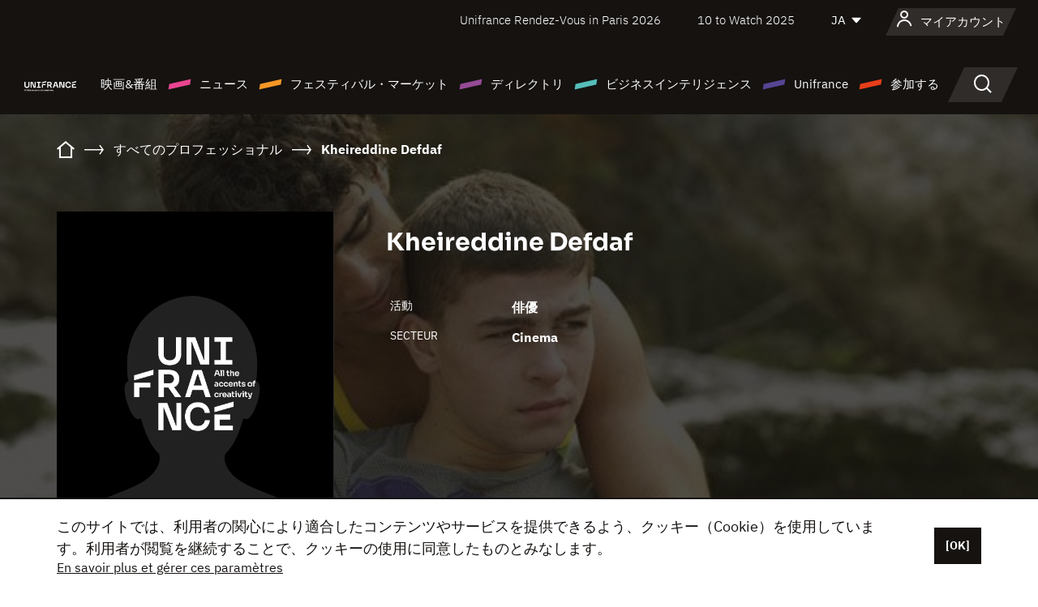

--- FILE ---
content_type: text/html; charset=utf-8
request_url: https://www.google.com/recaptcha/api2/anchor?ar=1&k=6LcJfHopAAAAAJA2ysQXhcpcbIYJi36tX6uIGLaU&co=aHR0cHM6Ly9qYXBhbi51bmlmcmFuY2Uub3JnOjQ0Mw..&hl=en&v=PoyoqOPhxBO7pBk68S4YbpHZ&size=normal&anchor-ms=20000&execute-ms=30000&cb=j7h9djr2ehv
body_size: 49354
content:
<!DOCTYPE HTML><html dir="ltr" lang="en"><head><meta http-equiv="Content-Type" content="text/html; charset=UTF-8">
<meta http-equiv="X-UA-Compatible" content="IE=edge">
<title>reCAPTCHA</title>
<style type="text/css">
/* cyrillic-ext */
@font-face {
  font-family: 'Roboto';
  font-style: normal;
  font-weight: 400;
  font-stretch: 100%;
  src: url(//fonts.gstatic.com/s/roboto/v48/KFO7CnqEu92Fr1ME7kSn66aGLdTylUAMa3GUBHMdazTgWw.woff2) format('woff2');
  unicode-range: U+0460-052F, U+1C80-1C8A, U+20B4, U+2DE0-2DFF, U+A640-A69F, U+FE2E-FE2F;
}
/* cyrillic */
@font-face {
  font-family: 'Roboto';
  font-style: normal;
  font-weight: 400;
  font-stretch: 100%;
  src: url(//fonts.gstatic.com/s/roboto/v48/KFO7CnqEu92Fr1ME7kSn66aGLdTylUAMa3iUBHMdazTgWw.woff2) format('woff2');
  unicode-range: U+0301, U+0400-045F, U+0490-0491, U+04B0-04B1, U+2116;
}
/* greek-ext */
@font-face {
  font-family: 'Roboto';
  font-style: normal;
  font-weight: 400;
  font-stretch: 100%;
  src: url(//fonts.gstatic.com/s/roboto/v48/KFO7CnqEu92Fr1ME7kSn66aGLdTylUAMa3CUBHMdazTgWw.woff2) format('woff2');
  unicode-range: U+1F00-1FFF;
}
/* greek */
@font-face {
  font-family: 'Roboto';
  font-style: normal;
  font-weight: 400;
  font-stretch: 100%;
  src: url(//fonts.gstatic.com/s/roboto/v48/KFO7CnqEu92Fr1ME7kSn66aGLdTylUAMa3-UBHMdazTgWw.woff2) format('woff2');
  unicode-range: U+0370-0377, U+037A-037F, U+0384-038A, U+038C, U+038E-03A1, U+03A3-03FF;
}
/* math */
@font-face {
  font-family: 'Roboto';
  font-style: normal;
  font-weight: 400;
  font-stretch: 100%;
  src: url(//fonts.gstatic.com/s/roboto/v48/KFO7CnqEu92Fr1ME7kSn66aGLdTylUAMawCUBHMdazTgWw.woff2) format('woff2');
  unicode-range: U+0302-0303, U+0305, U+0307-0308, U+0310, U+0312, U+0315, U+031A, U+0326-0327, U+032C, U+032F-0330, U+0332-0333, U+0338, U+033A, U+0346, U+034D, U+0391-03A1, U+03A3-03A9, U+03B1-03C9, U+03D1, U+03D5-03D6, U+03F0-03F1, U+03F4-03F5, U+2016-2017, U+2034-2038, U+203C, U+2040, U+2043, U+2047, U+2050, U+2057, U+205F, U+2070-2071, U+2074-208E, U+2090-209C, U+20D0-20DC, U+20E1, U+20E5-20EF, U+2100-2112, U+2114-2115, U+2117-2121, U+2123-214F, U+2190, U+2192, U+2194-21AE, U+21B0-21E5, U+21F1-21F2, U+21F4-2211, U+2213-2214, U+2216-22FF, U+2308-230B, U+2310, U+2319, U+231C-2321, U+2336-237A, U+237C, U+2395, U+239B-23B7, U+23D0, U+23DC-23E1, U+2474-2475, U+25AF, U+25B3, U+25B7, U+25BD, U+25C1, U+25CA, U+25CC, U+25FB, U+266D-266F, U+27C0-27FF, U+2900-2AFF, U+2B0E-2B11, U+2B30-2B4C, U+2BFE, U+3030, U+FF5B, U+FF5D, U+1D400-1D7FF, U+1EE00-1EEFF;
}
/* symbols */
@font-face {
  font-family: 'Roboto';
  font-style: normal;
  font-weight: 400;
  font-stretch: 100%;
  src: url(//fonts.gstatic.com/s/roboto/v48/KFO7CnqEu92Fr1ME7kSn66aGLdTylUAMaxKUBHMdazTgWw.woff2) format('woff2');
  unicode-range: U+0001-000C, U+000E-001F, U+007F-009F, U+20DD-20E0, U+20E2-20E4, U+2150-218F, U+2190, U+2192, U+2194-2199, U+21AF, U+21E6-21F0, U+21F3, U+2218-2219, U+2299, U+22C4-22C6, U+2300-243F, U+2440-244A, U+2460-24FF, U+25A0-27BF, U+2800-28FF, U+2921-2922, U+2981, U+29BF, U+29EB, U+2B00-2BFF, U+4DC0-4DFF, U+FFF9-FFFB, U+10140-1018E, U+10190-1019C, U+101A0, U+101D0-101FD, U+102E0-102FB, U+10E60-10E7E, U+1D2C0-1D2D3, U+1D2E0-1D37F, U+1F000-1F0FF, U+1F100-1F1AD, U+1F1E6-1F1FF, U+1F30D-1F30F, U+1F315, U+1F31C, U+1F31E, U+1F320-1F32C, U+1F336, U+1F378, U+1F37D, U+1F382, U+1F393-1F39F, U+1F3A7-1F3A8, U+1F3AC-1F3AF, U+1F3C2, U+1F3C4-1F3C6, U+1F3CA-1F3CE, U+1F3D4-1F3E0, U+1F3ED, U+1F3F1-1F3F3, U+1F3F5-1F3F7, U+1F408, U+1F415, U+1F41F, U+1F426, U+1F43F, U+1F441-1F442, U+1F444, U+1F446-1F449, U+1F44C-1F44E, U+1F453, U+1F46A, U+1F47D, U+1F4A3, U+1F4B0, U+1F4B3, U+1F4B9, U+1F4BB, U+1F4BF, U+1F4C8-1F4CB, U+1F4D6, U+1F4DA, U+1F4DF, U+1F4E3-1F4E6, U+1F4EA-1F4ED, U+1F4F7, U+1F4F9-1F4FB, U+1F4FD-1F4FE, U+1F503, U+1F507-1F50B, U+1F50D, U+1F512-1F513, U+1F53E-1F54A, U+1F54F-1F5FA, U+1F610, U+1F650-1F67F, U+1F687, U+1F68D, U+1F691, U+1F694, U+1F698, U+1F6AD, U+1F6B2, U+1F6B9-1F6BA, U+1F6BC, U+1F6C6-1F6CF, U+1F6D3-1F6D7, U+1F6E0-1F6EA, U+1F6F0-1F6F3, U+1F6F7-1F6FC, U+1F700-1F7FF, U+1F800-1F80B, U+1F810-1F847, U+1F850-1F859, U+1F860-1F887, U+1F890-1F8AD, U+1F8B0-1F8BB, U+1F8C0-1F8C1, U+1F900-1F90B, U+1F93B, U+1F946, U+1F984, U+1F996, U+1F9E9, U+1FA00-1FA6F, U+1FA70-1FA7C, U+1FA80-1FA89, U+1FA8F-1FAC6, U+1FACE-1FADC, U+1FADF-1FAE9, U+1FAF0-1FAF8, U+1FB00-1FBFF;
}
/* vietnamese */
@font-face {
  font-family: 'Roboto';
  font-style: normal;
  font-weight: 400;
  font-stretch: 100%;
  src: url(//fonts.gstatic.com/s/roboto/v48/KFO7CnqEu92Fr1ME7kSn66aGLdTylUAMa3OUBHMdazTgWw.woff2) format('woff2');
  unicode-range: U+0102-0103, U+0110-0111, U+0128-0129, U+0168-0169, U+01A0-01A1, U+01AF-01B0, U+0300-0301, U+0303-0304, U+0308-0309, U+0323, U+0329, U+1EA0-1EF9, U+20AB;
}
/* latin-ext */
@font-face {
  font-family: 'Roboto';
  font-style: normal;
  font-weight: 400;
  font-stretch: 100%;
  src: url(//fonts.gstatic.com/s/roboto/v48/KFO7CnqEu92Fr1ME7kSn66aGLdTylUAMa3KUBHMdazTgWw.woff2) format('woff2');
  unicode-range: U+0100-02BA, U+02BD-02C5, U+02C7-02CC, U+02CE-02D7, U+02DD-02FF, U+0304, U+0308, U+0329, U+1D00-1DBF, U+1E00-1E9F, U+1EF2-1EFF, U+2020, U+20A0-20AB, U+20AD-20C0, U+2113, U+2C60-2C7F, U+A720-A7FF;
}
/* latin */
@font-face {
  font-family: 'Roboto';
  font-style: normal;
  font-weight: 400;
  font-stretch: 100%;
  src: url(//fonts.gstatic.com/s/roboto/v48/KFO7CnqEu92Fr1ME7kSn66aGLdTylUAMa3yUBHMdazQ.woff2) format('woff2');
  unicode-range: U+0000-00FF, U+0131, U+0152-0153, U+02BB-02BC, U+02C6, U+02DA, U+02DC, U+0304, U+0308, U+0329, U+2000-206F, U+20AC, U+2122, U+2191, U+2193, U+2212, U+2215, U+FEFF, U+FFFD;
}
/* cyrillic-ext */
@font-face {
  font-family: 'Roboto';
  font-style: normal;
  font-weight: 500;
  font-stretch: 100%;
  src: url(//fonts.gstatic.com/s/roboto/v48/KFO7CnqEu92Fr1ME7kSn66aGLdTylUAMa3GUBHMdazTgWw.woff2) format('woff2');
  unicode-range: U+0460-052F, U+1C80-1C8A, U+20B4, U+2DE0-2DFF, U+A640-A69F, U+FE2E-FE2F;
}
/* cyrillic */
@font-face {
  font-family: 'Roboto';
  font-style: normal;
  font-weight: 500;
  font-stretch: 100%;
  src: url(//fonts.gstatic.com/s/roboto/v48/KFO7CnqEu92Fr1ME7kSn66aGLdTylUAMa3iUBHMdazTgWw.woff2) format('woff2');
  unicode-range: U+0301, U+0400-045F, U+0490-0491, U+04B0-04B1, U+2116;
}
/* greek-ext */
@font-face {
  font-family: 'Roboto';
  font-style: normal;
  font-weight: 500;
  font-stretch: 100%;
  src: url(//fonts.gstatic.com/s/roboto/v48/KFO7CnqEu92Fr1ME7kSn66aGLdTylUAMa3CUBHMdazTgWw.woff2) format('woff2');
  unicode-range: U+1F00-1FFF;
}
/* greek */
@font-face {
  font-family: 'Roboto';
  font-style: normal;
  font-weight: 500;
  font-stretch: 100%;
  src: url(//fonts.gstatic.com/s/roboto/v48/KFO7CnqEu92Fr1ME7kSn66aGLdTylUAMa3-UBHMdazTgWw.woff2) format('woff2');
  unicode-range: U+0370-0377, U+037A-037F, U+0384-038A, U+038C, U+038E-03A1, U+03A3-03FF;
}
/* math */
@font-face {
  font-family: 'Roboto';
  font-style: normal;
  font-weight: 500;
  font-stretch: 100%;
  src: url(//fonts.gstatic.com/s/roboto/v48/KFO7CnqEu92Fr1ME7kSn66aGLdTylUAMawCUBHMdazTgWw.woff2) format('woff2');
  unicode-range: U+0302-0303, U+0305, U+0307-0308, U+0310, U+0312, U+0315, U+031A, U+0326-0327, U+032C, U+032F-0330, U+0332-0333, U+0338, U+033A, U+0346, U+034D, U+0391-03A1, U+03A3-03A9, U+03B1-03C9, U+03D1, U+03D5-03D6, U+03F0-03F1, U+03F4-03F5, U+2016-2017, U+2034-2038, U+203C, U+2040, U+2043, U+2047, U+2050, U+2057, U+205F, U+2070-2071, U+2074-208E, U+2090-209C, U+20D0-20DC, U+20E1, U+20E5-20EF, U+2100-2112, U+2114-2115, U+2117-2121, U+2123-214F, U+2190, U+2192, U+2194-21AE, U+21B0-21E5, U+21F1-21F2, U+21F4-2211, U+2213-2214, U+2216-22FF, U+2308-230B, U+2310, U+2319, U+231C-2321, U+2336-237A, U+237C, U+2395, U+239B-23B7, U+23D0, U+23DC-23E1, U+2474-2475, U+25AF, U+25B3, U+25B7, U+25BD, U+25C1, U+25CA, U+25CC, U+25FB, U+266D-266F, U+27C0-27FF, U+2900-2AFF, U+2B0E-2B11, U+2B30-2B4C, U+2BFE, U+3030, U+FF5B, U+FF5D, U+1D400-1D7FF, U+1EE00-1EEFF;
}
/* symbols */
@font-face {
  font-family: 'Roboto';
  font-style: normal;
  font-weight: 500;
  font-stretch: 100%;
  src: url(//fonts.gstatic.com/s/roboto/v48/KFO7CnqEu92Fr1ME7kSn66aGLdTylUAMaxKUBHMdazTgWw.woff2) format('woff2');
  unicode-range: U+0001-000C, U+000E-001F, U+007F-009F, U+20DD-20E0, U+20E2-20E4, U+2150-218F, U+2190, U+2192, U+2194-2199, U+21AF, U+21E6-21F0, U+21F3, U+2218-2219, U+2299, U+22C4-22C6, U+2300-243F, U+2440-244A, U+2460-24FF, U+25A0-27BF, U+2800-28FF, U+2921-2922, U+2981, U+29BF, U+29EB, U+2B00-2BFF, U+4DC0-4DFF, U+FFF9-FFFB, U+10140-1018E, U+10190-1019C, U+101A0, U+101D0-101FD, U+102E0-102FB, U+10E60-10E7E, U+1D2C0-1D2D3, U+1D2E0-1D37F, U+1F000-1F0FF, U+1F100-1F1AD, U+1F1E6-1F1FF, U+1F30D-1F30F, U+1F315, U+1F31C, U+1F31E, U+1F320-1F32C, U+1F336, U+1F378, U+1F37D, U+1F382, U+1F393-1F39F, U+1F3A7-1F3A8, U+1F3AC-1F3AF, U+1F3C2, U+1F3C4-1F3C6, U+1F3CA-1F3CE, U+1F3D4-1F3E0, U+1F3ED, U+1F3F1-1F3F3, U+1F3F5-1F3F7, U+1F408, U+1F415, U+1F41F, U+1F426, U+1F43F, U+1F441-1F442, U+1F444, U+1F446-1F449, U+1F44C-1F44E, U+1F453, U+1F46A, U+1F47D, U+1F4A3, U+1F4B0, U+1F4B3, U+1F4B9, U+1F4BB, U+1F4BF, U+1F4C8-1F4CB, U+1F4D6, U+1F4DA, U+1F4DF, U+1F4E3-1F4E6, U+1F4EA-1F4ED, U+1F4F7, U+1F4F9-1F4FB, U+1F4FD-1F4FE, U+1F503, U+1F507-1F50B, U+1F50D, U+1F512-1F513, U+1F53E-1F54A, U+1F54F-1F5FA, U+1F610, U+1F650-1F67F, U+1F687, U+1F68D, U+1F691, U+1F694, U+1F698, U+1F6AD, U+1F6B2, U+1F6B9-1F6BA, U+1F6BC, U+1F6C6-1F6CF, U+1F6D3-1F6D7, U+1F6E0-1F6EA, U+1F6F0-1F6F3, U+1F6F7-1F6FC, U+1F700-1F7FF, U+1F800-1F80B, U+1F810-1F847, U+1F850-1F859, U+1F860-1F887, U+1F890-1F8AD, U+1F8B0-1F8BB, U+1F8C0-1F8C1, U+1F900-1F90B, U+1F93B, U+1F946, U+1F984, U+1F996, U+1F9E9, U+1FA00-1FA6F, U+1FA70-1FA7C, U+1FA80-1FA89, U+1FA8F-1FAC6, U+1FACE-1FADC, U+1FADF-1FAE9, U+1FAF0-1FAF8, U+1FB00-1FBFF;
}
/* vietnamese */
@font-face {
  font-family: 'Roboto';
  font-style: normal;
  font-weight: 500;
  font-stretch: 100%;
  src: url(//fonts.gstatic.com/s/roboto/v48/KFO7CnqEu92Fr1ME7kSn66aGLdTylUAMa3OUBHMdazTgWw.woff2) format('woff2');
  unicode-range: U+0102-0103, U+0110-0111, U+0128-0129, U+0168-0169, U+01A0-01A1, U+01AF-01B0, U+0300-0301, U+0303-0304, U+0308-0309, U+0323, U+0329, U+1EA0-1EF9, U+20AB;
}
/* latin-ext */
@font-face {
  font-family: 'Roboto';
  font-style: normal;
  font-weight: 500;
  font-stretch: 100%;
  src: url(//fonts.gstatic.com/s/roboto/v48/KFO7CnqEu92Fr1ME7kSn66aGLdTylUAMa3KUBHMdazTgWw.woff2) format('woff2');
  unicode-range: U+0100-02BA, U+02BD-02C5, U+02C7-02CC, U+02CE-02D7, U+02DD-02FF, U+0304, U+0308, U+0329, U+1D00-1DBF, U+1E00-1E9F, U+1EF2-1EFF, U+2020, U+20A0-20AB, U+20AD-20C0, U+2113, U+2C60-2C7F, U+A720-A7FF;
}
/* latin */
@font-face {
  font-family: 'Roboto';
  font-style: normal;
  font-weight: 500;
  font-stretch: 100%;
  src: url(//fonts.gstatic.com/s/roboto/v48/KFO7CnqEu92Fr1ME7kSn66aGLdTylUAMa3yUBHMdazQ.woff2) format('woff2');
  unicode-range: U+0000-00FF, U+0131, U+0152-0153, U+02BB-02BC, U+02C6, U+02DA, U+02DC, U+0304, U+0308, U+0329, U+2000-206F, U+20AC, U+2122, U+2191, U+2193, U+2212, U+2215, U+FEFF, U+FFFD;
}
/* cyrillic-ext */
@font-face {
  font-family: 'Roboto';
  font-style: normal;
  font-weight: 900;
  font-stretch: 100%;
  src: url(//fonts.gstatic.com/s/roboto/v48/KFO7CnqEu92Fr1ME7kSn66aGLdTylUAMa3GUBHMdazTgWw.woff2) format('woff2');
  unicode-range: U+0460-052F, U+1C80-1C8A, U+20B4, U+2DE0-2DFF, U+A640-A69F, U+FE2E-FE2F;
}
/* cyrillic */
@font-face {
  font-family: 'Roboto';
  font-style: normal;
  font-weight: 900;
  font-stretch: 100%;
  src: url(//fonts.gstatic.com/s/roboto/v48/KFO7CnqEu92Fr1ME7kSn66aGLdTylUAMa3iUBHMdazTgWw.woff2) format('woff2');
  unicode-range: U+0301, U+0400-045F, U+0490-0491, U+04B0-04B1, U+2116;
}
/* greek-ext */
@font-face {
  font-family: 'Roboto';
  font-style: normal;
  font-weight: 900;
  font-stretch: 100%;
  src: url(//fonts.gstatic.com/s/roboto/v48/KFO7CnqEu92Fr1ME7kSn66aGLdTylUAMa3CUBHMdazTgWw.woff2) format('woff2');
  unicode-range: U+1F00-1FFF;
}
/* greek */
@font-face {
  font-family: 'Roboto';
  font-style: normal;
  font-weight: 900;
  font-stretch: 100%;
  src: url(//fonts.gstatic.com/s/roboto/v48/KFO7CnqEu92Fr1ME7kSn66aGLdTylUAMa3-UBHMdazTgWw.woff2) format('woff2');
  unicode-range: U+0370-0377, U+037A-037F, U+0384-038A, U+038C, U+038E-03A1, U+03A3-03FF;
}
/* math */
@font-face {
  font-family: 'Roboto';
  font-style: normal;
  font-weight: 900;
  font-stretch: 100%;
  src: url(//fonts.gstatic.com/s/roboto/v48/KFO7CnqEu92Fr1ME7kSn66aGLdTylUAMawCUBHMdazTgWw.woff2) format('woff2');
  unicode-range: U+0302-0303, U+0305, U+0307-0308, U+0310, U+0312, U+0315, U+031A, U+0326-0327, U+032C, U+032F-0330, U+0332-0333, U+0338, U+033A, U+0346, U+034D, U+0391-03A1, U+03A3-03A9, U+03B1-03C9, U+03D1, U+03D5-03D6, U+03F0-03F1, U+03F4-03F5, U+2016-2017, U+2034-2038, U+203C, U+2040, U+2043, U+2047, U+2050, U+2057, U+205F, U+2070-2071, U+2074-208E, U+2090-209C, U+20D0-20DC, U+20E1, U+20E5-20EF, U+2100-2112, U+2114-2115, U+2117-2121, U+2123-214F, U+2190, U+2192, U+2194-21AE, U+21B0-21E5, U+21F1-21F2, U+21F4-2211, U+2213-2214, U+2216-22FF, U+2308-230B, U+2310, U+2319, U+231C-2321, U+2336-237A, U+237C, U+2395, U+239B-23B7, U+23D0, U+23DC-23E1, U+2474-2475, U+25AF, U+25B3, U+25B7, U+25BD, U+25C1, U+25CA, U+25CC, U+25FB, U+266D-266F, U+27C0-27FF, U+2900-2AFF, U+2B0E-2B11, U+2B30-2B4C, U+2BFE, U+3030, U+FF5B, U+FF5D, U+1D400-1D7FF, U+1EE00-1EEFF;
}
/* symbols */
@font-face {
  font-family: 'Roboto';
  font-style: normal;
  font-weight: 900;
  font-stretch: 100%;
  src: url(//fonts.gstatic.com/s/roboto/v48/KFO7CnqEu92Fr1ME7kSn66aGLdTylUAMaxKUBHMdazTgWw.woff2) format('woff2');
  unicode-range: U+0001-000C, U+000E-001F, U+007F-009F, U+20DD-20E0, U+20E2-20E4, U+2150-218F, U+2190, U+2192, U+2194-2199, U+21AF, U+21E6-21F0, U+21F3, U+2218-2219, U+2299, U+22C4-22C6, U+2300-243F, U+2440-244A, U+2460-24FF, U+25A0-27BF, U+2800-28FF, U+2921-2922, U+2981, U+29BF, U+29EB, U+2B00-2BFF, U+4DC0-4DFF, U+FFF9-FFFB, U+10140-1018E, U+10190-1019C, U+101A0, U+101D0-101FD, U+102E0-102FB, U+10E60-10E7E, U+1D2C0-1D2D3, U+1D2E0-1D37F, U+1F000-1F0FF, U+1F100-1F1AD, U+1F1E6-1F1FF, U+1F30D-1F30F, U+1F315, U+1F31C, U+1F31E, U+1F320-1F32C, U+1F336, U+1F378, U+1F37D, U+1F382, U+1F393-1F39F, U+1F3A7-1F3A8, U+1F3AC-1F3AF, U+1F3C2, U+1F3C4-1F3C6, U+1F3CA-1F3CE, U+1F3D4-1F3E0, U+1F3ED, U+1F3F1-1F3F3, U+1F3F5-1F3F7, U+1F408, U+1F415, U+1F41F, U+1F426, U+1F43F, U+1F441-1F442, U+1F444, U+1F446-1F449, U+1F44C-1F44E, U+1F453, U+1F46A, U+1F47D, U+1F4A3, U+1F4B0, U+1F4B3, U+1F4B9, U+1F4BB, U+1F4BF, U+1F4C8-1F4CB, U+1F4D6, U+1F4DA, U+1F4DF, U+1F4E3-1F4E6, U+1F4EA-1F4ED, U+1F4F7, U+1F4F9-1F4FB, U+1F4FD-1F4FE, U+1F503, U+1F507-1F50B, U+1F50D, U+1F512-1F513, U+1F53E-1F54A, U+1F54F-1F5FA, U+1F610, U+1F650-1F67F, U+1F687, U+1F68D, U+1F691, U+1F694, U+1F698, U+1F6AD, U+1F6B2, U+1F6B9-1F6BA, U+1F6BC, U+1F6C6-1F6CF, U+1F6D3-1F6D7, U+1F6E0-1F6EA, U+1F6F0-1F6F3, U+1F6F7-1F6FC, U+1F700-1F7FF, U+1F800-1F80B, U+1F810-1F847, U+1F850-1F859, U+1F860-1F887, U+1F890-1F8AD, U+1F8B0-1F8BB, U+1F8C0-1F8C1, U+1F900-1F90B, U+1F93B, U+1F946, U+1F984, U+1F996, U+1F9E9, U+1FA00-1FA6F, U+1FA70-1FA7C, U+1FA80-1FA89, U+1FA8F-1FAC6, U+1FACE-1FADC, U+1FADF-1FAE9, U+1FAF0-1FAF8, U+1FB00-1FBFF;
}
/* vietnamese */
@font-face {
  font-family: 'Roboto';
  font-style: normal;
  font-weight: 900;
  font-stretch: 100%;
  src: url(//fonts.gstatic.com/s/roboto/v48/KFO7CnqEu92Fr1ME7kSn66aGLdTylUAMa3OUBHMdazTgWw.woff2) format('woff2');
  unicode-range: U+0102-0103, U+0110-0111, U+0128-0129, U+0168-0169, U+01A0-01A1, U+01AF-01B0, U+0300-0301, U+0303-0304, U+0308-0309, U+0323, U+0329, U+1EA0-1EF9, U+20AB;
}
/* latin-ext */
@font-face {
  font-family: 'Roboto';
  font-style: normal;
  font-weight: 900;
  font-stretch: 100%;
  src: url(//fonts.gstatic.com/s/roboto/v48/KFO7CnqEu92Fr1ME7kSn66aGLdTylUAMa3KUBHMdazTgWw.woff2) format('woff2');
  unicode-range: U+0100-02BA, U+02BD-02C5, U+02C7-02CC, U+02CE-02D7, U+02DD-02FF, U+0304, U+0308, U+0329, U+1D00-1DBF, U+1E00-1E9F, U+1EF2-1EFF, U+2020, U+20A0-20AB, U+20AD-20C0, U+2113, U+2C60-2C7F, U+A720-A7FF;
}
/* latin */
@font-face {
  font-family: 'Roboto';
  font-style: normal;
  font-weight: 900;
  font-stretch: 100%;
  src: url(//fonts.gstatic.com/s/roboto/v48/KFO7CnqEu92Fr1ME7kSn66aGLdTylUAMa3yUBHMdazQ.woff2) format('woff2');
  unicode-range: U+0000-00FF, U+0131, U+0152-0153, U+02BB-02BC, U+02C6, U+02DA, U+02DC, U+0304, U+0308, U+0329, U+2000-206F, U+20AC, U+2122, U+2191, U+2193, U+2212, U+2215, U+FEFF, U+FFFD;
}

</style>
<link rel="stylesheet" type="text/css" href="https://www.gstatic.com/recaptcha/releases/PoyoqOPhxBO7pBk68S4YbpHZ/styles__ltr.css">
<script nonce="pqmqDBxT1u6_AI8ZgvUI0w" type="text/javascript">window['__recaptcha_api'] = 'https://www.google.com/recaptcha/api2/';</script>
<script type="text/javascript" src="https://www.gstatic.com/recaptcha/releases/PoyoqOPhxBO7pBk68S4YbpHZ/recaptcha__en.js" nonce="pqmqDBxT1u6_AI8ZgvUI0w">
      
    </script></head>
<body><div id="rc-anchor-alert" class="rc-anchor-alert"></div>
<input type="hidden" id="recaptcha-token" value="[base64]">
<script type="text/javascript" nonce="pqmqDBxT1u6_AI8ZgvUI0w">
      recaptcha.anchor.Main.init("[\x22ainput\x22,[\x22bgdata\x22,\x22\x22,\[base64]/[base64]/[base64]/[base64]/[base64]/[base64]/[base64]/[base64]/[base64]/[base64]\\u003d\x22,\[base64]\x22,\x22wpcnwoHDtMOCwpzDnMK3KMK/[base64]/[base64]/DvcO6T8Onw5TDuy3ClcO1wo4sGsO/MCTCksOhEFxgHcOgw47CmQzDu8OaBE4cwrPDumbCjsOWwrzDq8OWVRbDh8KQwq7CvHvCt3Ycw6rDiMKpwroyw6kUwqzCrsKvwpLDrVfDv8KTwpnDn317wqhpw4M7w5nDusKNesKBw58KGMOMX8KRQg/CjMKowoATw7fCuj3CmDoHWAzCnj0bwoLDgCMrdyfCvATCp8ODecKRwo8abRzDh8KnEHg5w6DCqcOew4TCtMKefsOwwpF6JlvCucO0RGMyw4vClF7ChcK2w7LDvWzDgkXCg8KhdGdyO8Kow4YeBm/DicK6wr4qMGDCvsKMeMKQDg0iDsK/[base64]/wphJTSJ2UFhvwoMlw5zDgMK+K8KLwqLDkE/ChMOmNMOew61zw5ENw6gSbEx7XBvDsBd8YsKkwpNodjzDtMOtYk95w7NhQcO5KMO0ZwoOw7MxEcO2w5bClsKnZw/Cg8OiGmwzw7AQQy16XMK+wqLCgVpjPMOxw6bCrMKVwp3DkhXChcOaw7XDlMOdWsO8woXDvsOMDsKewrvDksO9w4ASZ8OVwqwZw7vCtCxIwpA4w5scwr0/WAXCjxdLw782VMOfZsOkR8KVw6ZaA8KcUMKIw77Ck8OJTsKTw7XCuRoNbinCkV3DmxbCg8KhwoFawoQCwoEvG8K3wrJCw6hdDULCscO+wqPCq8OswqPDi8OLwqHDrXTCj8KOw5tMw6I5w5rDiELClSfCkCg/QcOmw4RNw4TDihjDk1bCgTMNAVzDnn7Dl2QHw68ERU7ChcOPw6/[base64]/CoAxbwqEWwoQ2V2HDpsOwYT7DsXVtccO2w6wgRnDCqnPDv8Omw6/DviXChsKaw5pkwonDrjNFWV8WPXFAw7hjwrHCsgLCkjLDgXhQw4dUNkAhEyPDsMOpGMO8w7o4CA12d0XDq8O6dXdRdnkEWsO7fcKkCQhZdwLClMO1QsKrHF1xfCZ9cg4cwpjDuz9PPcK0worCiR/CgDBiw6ovwpY5L2Mpw6DCrHLCs2nDlsOzwoNgw6Y+RMO1w496wpfCj8KlIFnDtMOxV8K5FsK/w7LCuMOYw4zCnmTDrDAJL0fCjiJJGknCvsOiw7IdwpfDmMKFwp7CnAAiwrlNPnDCsWx/[base64]/DvcOVw5EDGz82woQtP8OIasKDNsOdwpINwozDocOfw6B5V8K/[base64]/[base64]/BcOBw5DCscOFfFjDkMK2XcO8wroLGsKJw4N3w5vDuUlbZcKWewEeUsOzwpB8w5jCgT/ColEjMybDocKWwrU/wqnCq3HCoMKswrtyw6FgLDfCjCFtwonCncK+E8Kuw4Ixw7hRdsOTKWsOw47Dh1vCoMO4w74vEGA7eBXCon/DqTQvwo3CnAXCg8OPaWHCq8KoUlzCt8KIJGBpw47CpcO3wpfDssOSGH89ScKJw5hYFFdcwrd+P8KZL8Ojw5IreMOwKAMJB8OKOsKqwobDo8Ojw45zccKMJkrChcOVNkXCtMO6wr/DtDjCn8OwMk94FcO0w77Do144w7rChMO9eMOmwo1cN8KjZTXCpMKgwpnCrz/[base64]/ClMKSOijCn8OiH8O3w7HDjFvCicOMw5DDjmHCoA/CpHXDqjQqw6gJw5g8E8O4wp89HCBYwr7DlA7DtsOOXcKcNVrDisKRw7/CmE0jwqt0XsOdw7RqwoFhK8O3BsOWwqkMK08gZcOvwoJHEsKXwoHCpMKBB8KlA8KTwpbCvlB3DAgzwpgtaGnDsR7DkFV1wrnDuXt0dsKHw57Dn8OUwod6w57DmX8FT8K8f8Kiw79vw5DCuMO1wpjCkcKAw6fCjcKJZE3CriIiPMKCIUsnacOQPMOtwr7DqsOPMA/[base64]/woTCsl9XwqBAaxg/w5BUwpHCozwZYjBQw51AdMKuA8KHwpjDm8KMw4N7wqfCti7DucOnwrsafMKBwqx+wr5YI1xKw4w1bsKyEDvDtsOgN8KKfcKyAMOsN8OoUgzCvsK/DMOyw4pmJRktw4jCvRrDoX7DicKRKGbDrXl2w7wGMsKKw40uwqxsS8KRHcOdDQwhPyMCw6IEwpnDpiTDswA7w7nCgMObTTc7VcOkwr3Cj0I6w4cTe8Opw5fCu8OIwr/CmxnDkHtnfG8wdcKqG8KUWMOGV8KIwo9swqByw544LsOHw6N9e8OmXFUPeMOZwr9tw63DgCsjWARLw45lwpLCqilcwoTDv8OaTgAcAcKQHFTCrwnCrcKmfsOTBU/DhGzCqMKXe8O3wo9PwofDpMKmNlLDtcOeWmRjwoVcQXzDnQbDnBTDvHTCqGVFw54ow416w5F/[base64]/[base64]/wpLDiAh9wo3DlsK6wpRNwpF+wrjDuVYcNnvCj8OXZMOXw61Rw7HDvRfDqH8Cw6Ruw6zCgxHDryhBIMOcPU3Dm8KbDgvDuCMBLMKCwp/DrcKyQcK0GF15w4Z9LcKiw4zCtcKuw6PCq8KDdjIQw6XCigpaK8KTwpfCkzY7FwnDoMKgwphQw6PDgV9MKMKZwrrDoxXDk0xCwqDCgcO+wprCncOHw6dsX8OWeng6QsOHR3x/KwFfw6DDqB1PwoVlwqFpw6LDqwgUwpvCjRYUwpp2wp1dYj3DgcKFwql1wr92BANow4JMw5nCpsK3FSpGEmzDpVLCo8KUwrzDlQkGw5sGw7vDvTPDtsK8w7nCtVJow59dw6shcsO/wqDDnDLCrXUSNyBCwp3CimfDrzvCtFBSwoHCpnXCkVVvw6cqw6bDoBDCtcKjdMKKwozDpcOSw7M0OhBtw5VDL8K3wqrCjETClcKmw6sewpfCkMKUw7bDuj8fwqzDlnxcPcOPaidywqDDqsOgw6rDij9CccO/PMKOw6h3a8OuF1lvwo0AR8OPw5lhw4ETw5/DtFwjw53Ch8K/w57Cs8OHBG1zAcODPzfDiTDDglxdw6fCtsKpwrTCuWPCjsKLehjCm8OZw7jClsOwNiPCsnPCoUAVwp3DgcOjCMKlXcOYw7l+wpTDn8KxwqoIw7/[base64]/[base64]/Dk8OlNk7CnxPDpTBBIsOrwrHDvW5PwpTCksK+AXBxw7rDpsO2eMKXcwLDlQfCmRYnwqFoSQvCr8Orw5ATXlzDgSrDv8OIHx3DqMKyJh9tKcKXLAJAwpXDn8OHBUs7w55tbBwVwqMaARPDgMKvw6AXJ8Onw4XCjMO8LEzCk8Kmw4/[base64]/DlcO0JB/Cj2DCjXfCi0/CvMOiRcK/dMK/V1LDosKjw43CqsOfScOuw5XDiMOgTcKxBMKlO8Oqw7habsOuFMO9w4jCt8K/[base64]/[base64]/CsRPCriPDtlFCVMKvwpLDlWBmHGpybj5rAW1sw6gkMVLDnEvDrMKaw7DCmXoZTkHCpzMiJzHCu8Oqw7QDdMK1CmE2wrMULFhDw63DrMOrw5rDuSsUwopaTB0rw5klwoXDmmFbwoVVZsKTw4fCvcKRw5A1w5QUNcOBworDp8O/NMO/woLDjmzDhQjDncOHwrbDiQkeGiJkwr3DvAvDocObDQzCpCZ0wqXDpyzCnHINwo4Pw4PDvsKhwod+wpTDvyTDlMOAwog7OQcJwrcGNcKNwq7Cr13DrHPDiwDCrsOow5VBwqnDp8OkwrfCrxEwfMKQwqvCkcKtw5Yyc17DssODw6JKT8O/w4/CvsOPw5/[base64]/[base64]/Cp8Kew4IVwo5Dw4XDmRkcw5I9wrTDizFkfMOud8OZw77DsMOZHD4owq/DmDRmVTJHNQHDocKVZcO5PggqB8OvfsOew7PDk8O5w5PCgcK3QHDDmMOCccOXwrvDhcK7JFfDvXAXw47CjMKnSzbCp8OGwq/DtkrDiMOMWMOzScO2UcKQw5nCvsK5BsOGwokiwo0ZYcKzw6x5wpJLUmxow6V0w5vDisKLwr99w5rDsMOHwoN5woPDv13DncKMw4/DsUdKa8KGw53Clm1aw4hsfsOKw7gNDsKtDS1uw5UYZsOuAxYFw5lJw5duwot1aD1TPEPDosOPfkbChQ8Cw6jDkMKfw4nDkEHCtkHCu8K7w6c8wpLCn21uIMK8w5N/w77DiAnDtgHClcOkw4jDmUjCjcOnwrLCvnTCksOawpnCqMKmwoXDu2UAVsO5w4Qkw5/Dp8KfHmTDscOFWnTCrVzDuxFxwq3DoA7DmkjDncKoHk3CpMKRw7x6WMKXSlE9OFfDgxU3w79WVSPCnlnDiMOnw7AJwptBw758GcOTwqtFaMKkwrIrdwIaw5zDssOfJsOBRQU5wpNOaMKRwrxSJAp8w7XDrcOQw7gBZEnChMOzGcO+wofCucKrw7/[base64]/H3fDgAcOwqQrw4whPMODdMO/w43CqcOhwqRUJDkeUFnDnxvDoC3DqMOkw4I+d8KRwoDDvVkGJz/DkGPDgsKUw53DhjQVw4XDh8OCIsO4CkYAw4DClGINwo5WSMKEwqbChXXDo8K2wrVDEsOyw47ChwjDpTTDm8K4BzZ7w5k9P2wCaMKPwq8MPxnCnsOQwq42w4rDg8KWN0wmwohAw5jDocONY1F/ZsKaY38/[base64]/DpnfChRFqV0LCiEtCwrjDh8OAw7fDsilsw7bDv8OLw5LCmgsWf8KPwp1Uw59GM8OaLSDChsOyM8KfI1/CqsKnwrMkwqwCCMKpwqPDlhwBw63DgcOSKWDCizY8wo1iw5LDv8OXw7Ixwp7CuHIhw6kZw504QnPCjsOjJcOKFMOfL8KjX8KzOX9QNRhAb0/[base64]/DnkM0TwAYwpQFwrMSTmcUWcOEW8KlDgvDo8Oowr7CsgJ7JsKHWn5Pwo7CgMKfLcK6dMKmwr5qw6jCmgAew60bcU/Drk8Hw5gPP2jCrsOZRGB4ZlfDsMO4Sj/CjCHCvkB0RxVmwqHDo2XDsm9Sw7DDoRw0wqA/wo4yIsOAw6x9K27Dg8KawqdcUQMvFMOYw67DkksEMifDvkjCt8KQwoNuwqTDrgzDi8OWacOGwqnCg8OXwqFbw5p+w4TDg8OfwrtHwoZqwo7ChMOhOsOqRcOpUUk9NsOiw5PCmcOeL8Ksw7HCsV/Cr8K5FBnDhsOUGT1iwplRfcKzYsOwPMOYEsKQwqPDkQJ8wrFtw5gyw7Y7w6vCosORwp3DikHCi0vDkHkIUMOFbcOCw5RVw53DiRHDscOWScOrw6AidTsYw7I0w7YPasKrw6cTGxsuw7/[base64]/J1fCpcKkc2QiQFUEw7XCmMOgWFzDjWt6wr8Kw6XClsOlbcKAN8KGw4N0w7NoGcK1wqjCv8KKcg7CgHHDlABsworCsCJYNcKJTD56Oktowq/[base64]/TmEIwoEZwrfCucOcbEfDqMKSCsO0L8OWw7rCpHF3UcKEwqdfA1fCqjXChB/DtcKHwqdUBljClMKLwp7DlSBkUsOSwq7DkMKxF1fDiMKSwoBkGDInw4tLwrLDnsOYD8Ogw6rCs8KRw4AGwqtNwpQOw6rDu8O0e8OsagfCsMK8VxcGDVHDo3pLMDTCmcKfSMO5wrkWw59qw4lLw6bCg8Kowoo5w5rCncKiw5FGw6/DkcOfwpx8NcOBMMO7esOHCGFHCxTCg8OqLMK/wpTDhcKCw7PCok84worDsUQQNkPClXzDnE3CosO3BzXCmMK9TC0zw5LCuMKXwrMzecKxw7oSw6QDwoY2GS1rbMK1w6pYwoPCnH7DiMKaHD3CqzDDlsODwqhIbUBoGizChsOZVcKUWMK2W8Oiw5tDwrvDt8OoAcOQwoMaEcOXB3vCkjdawpHCjsOfw4AvwoLCocK/wpkKe8KYf8KDEsK/bcODCTXDrQFHw71jwpzDoQhEwp3ChcKPwpvDsDMvXMOrw5cBfHYpw499w45XJsK3ZsKIw5LDkCccaMKlJkjCoiETw55WQHjCusKpw5QuwpTCosKLJ0kLw6x+cxpTwpMNO8KEwrMwbcOYwqXCr0ZOwrnDtsOmw58TUiVHHcOseTRBwp9COMKgw5fCvsKEw6w/wrHCg09WwpJMwrEPaDIsPMOwFUHDgATCpMOlw6Mfw6dBw5tyfFRcRcKzLFrDtcK+U8Odeh5pRmjDmF1/wpXDt3FlFsKVw7JtwoVdw6Adw5BcW3xxXMONacO6woJQwrhhwrDDicKSDMOXwqt8JAogFcKZw6dfUxYkRCYlw5bDrcOdFsKUFcKXCz7CqwLCo8OkA8KAaltBwq/Cq8OVe8Ofw4cWL8KffkzCpsOxwoDCqXfCimtowqXCiMKNw5MGMA5bd8KNfg/CmhrDh10hw43CkMOZw4bDoi7DgQJnNRVlTsKgwrUDIsKcw6UEwqIOLsOaw4/ClcOTwo8TwpLClF9PVR7Cs8O+wp9ZecKOwqLDqsOUw5nCsC8cwrVMfy08YnQDw4Nxwrdiw5daZsOxEMO/wr7DsEdbe8O/[base64]/Dl8KFwqU5DwPCssKUw43DvWZQKsKHw7PClBZlwpB+L2kqwqYEKHvDimA1w68MMQ5+woLClUJtwrZdCMKJXjLDmFDCksO4w4TDkMKZVcKzwpYwwqbCtsK0wrliMMKswr/Cn8KyAMKxYEPDvcOGHhnDnktiEcKgwpnCncOiaMKPd8KXwpPCrk/DrT7CtRnDoyrCmcOfFB44w4V2w6fDrsOhPGnCuFfCqwkWwr3CusK8OsK9wqc6w6Igw5HCocKICsKzVwbDj8OHw5zDiVzCl2DDq8K8w7ZTDsOdbmocRMKWKsKOCMKzFkg/GsKTwp81TXfCicKCZsK+w5AGw68vaHR7w7xLwonCisKxcMKQw4Ivw7DDvsKFw57DuG4fdcKhwoHDhFfDvMOnw5cnwoRzwrbCjMOUw6/Cij1lw7NqwpRSw4LCkTHDnmBMRFBzLMKkwqMiesOmw4PDsmLDnsOFw7NrZcOnS1HDp8KoAmAETwNzwoR7woFaSEPDuMOIYU3DtcOfEnMOwqhACcOmw5/CjjXCp1bCtivDssK9wrrCrcO9E8KnT3/DqW1ow55RQMOuw75hw4oVU8OhIh3DsMONbcKHw6bDosKNXUEANcKEwrLChE8jwojClWvDmcOoeMO+DAvDojXDgCTDqsOINWDDogYRw5NOKxp8HcO2w506HcKIw7fCklfCq0rCrsKJw7rDnGguw4XDhV9/M8O3w6/DsyvCuH5pw4LCrXcVwo3Cp8OTS8OgZMKEw5HCrWEkRzrCtyVvw6FiIgXCmzhNwrXDl8KiP0BswrhPwrhSw7UPw5N0NsO4YsOnwpUqwq0gSUrDtF0kMMOBwo/CsTVywoMywqLDssOPAsKmM8OCBF8Rwp05wo/CsMK2fsKde050IsOGOTvDoX7DkmDDrMKNZcOUw5gKIcOXw5DCpGsewq7DtsKnQ8KIwqvCllHDomVfwpEHw50OwrxmwpINw75pFMKnSMKBw57Dl8OmIcKwPjHDgBE+UsO3wrTCrsO/w71cUcOrN8O5woXCuMOuSm9gwpLCnWHDn8OCEcORwovCoUnCgDB3OcOaEidxJsOEw6RQwqcxwqTCiMOFYQVCw67CoQnDqMKifiR6w6DCsznDk8Orwr/DtVfCqjImJGPDrwYLVcKWwo/CjxnDqcOfEgjCiQcJA3tBEsKKW3/DvsORwo1rwooIw41RIsKGw6fDtsK/wqzDgh/CgFkxf8K8AMOsTnfDj8OqOCAHTcKuAG8BQCjCjMOzw6zDpCjDqsKbwrAvw58fw6EBwog/SEnCh8ORMMKnEcO8HcKPQMK4w6Idw4xELTYDQUoXw6DDlQXDomhBwp/CgcOdQBpaFCbDvMKTHSFcH8KDKB/[base64]/DnRMsw63DlcOsI2TCvSMFZ2TDmzMsw6sUCsOkARrDvh/DpMKLaWQrGGzClwgrw6EeZn09wpZVwpEObFfDq8OewrLCi1NzQMKhAsKRZMOFVEY3N8KjL8KPwrx9wp7CryRBOR/DimQOGMKACVFUDS4WMUUEDxTClkXDqjHDkAgtwqMOw7Jbb8KqAnZqNsKXw5jCr8OIwpXCmStww6g1fsK3d8OuZX/[base64]/wq3DmA/Cm8K6VS1GI0PClMKbScOTwpMTd8Kiwp/CnzbCpsKpHsOhBT/DkzlawpTCuTnCjDsrMcKbwq/Dt3bCncOxJcKkKnIbVMO2w40BPwbCtgnCrmxjEsOQMcOvwr/CpAzDn8OAZB/DqSnCnm1jYMKdwqrCpQDDgzTCplXDgHLDnH3ChidvA2TChsKpGcOswqLCmcOmeQEdwqvCiMOawoQsWDQiLcKUwr98NMOZw5tsw7DCi8KNRSUcwpnDqHwiw4fDmFxHw5cIwp1/M3PCqcO8w7fCq8KUWyTCpFnCpsKAHsOow4RLV2jCi3PDv08NH8Onw7NoaMKyKS7CuHrDrwVpw4lXCTnClcKyw7YSwoPDiAfDunhzZx9jacKwUydZw7F5KcKFw6xEwqMKXR0Hwp8rw6LClsKbNcOlwrTDpRjDrkR/ZkPDlcK/MQRGw43CqjLCjcKBwpIuSDDDpMODPGXCkcOwO3JlUcOrdsOhw4gWGGLDqsOnw6HDiA3Cr8O0QMKFasK8I8OhfCsTOcKJwrDDuloowpklJVXDvTbDrjDCvcOtVQsFwp/DmMOvwqrCgcODwrclwq4Xwp4Bw7A0wo1FwrTDqcKJwrJiwpw8MEnCv8Kiw6IQwrUYwqZeBcO/SMOiw67CrsKSw7Q4JArDpMOaw4PDuiTDq8Kcwr3CkcOFwrx/[base64]/CocOOw4N/[base64]/[base64]/T1BEwpDDiTLCrmh0wrdub2TDlMKDIHhiAQXDksOJwp0tFMKJw5TCpsOOw43DjBAdAT7ClMK6wrfCgnwDwrLCvcOLwrh4w7jDl8Kdw7zDsMOvSyFqwrTCuV/DokkFwqXChcOFwr4wKcK5w5JRIMOcwq4DNcKdwrzDsMOxK8O6CsOzw7rCpVjDsMKuw5QCT8OqHsKwUcODw7HChsOzGcOrbQzDqAwhw7sAw6PDpsOhGcO4NcOLA8O+EloHXS/ClxbChsKbBBNPw4oywp3DqVVmHSDCmzdUQMOnAcO7w7vDpMOuw4PCtiHDlkfDsVB1w6TCtyjCq8OCwrrDnwbDlsKewpdAwqRIw60bwrYJNj/CqRLDu2Qdw5jChDpFOMODwrg4wppMIMK+w4jCl8OgIcK1wqvDmBPCizrCmC7Dh8K+KhkRwqR/[base64]/[base64]/CgcOrScKpw5xPd8Ovw7Fxa0PDtXTDj1TDsmhhwqlhw5ktcMKvw4ctw41ENBkFw5vDszzCn1A5w4Q6YS/CoMOMSXM/w6ofcMOUQsODwoXDnMK7Qmk7wrEewqV3KcOEw5czPcKMw6BSaMOQwoBGZcKVwo0LBMOoK8KJHcK7N8OodsOwFXXCoMKuw4dvwrnDth/CkGfCvsKMwpMLP3EDLH/Ct8KRwpnDsCzCmMKkfsKwAzdGYsK4wpxCMMOlwpQgYMOLwoBde8KbNMOpw7ZXfsKfOcOmwpXCv1xKw4sYV2/[base64]/DrmDCjsOBwrXDnTAPw6jCqMO7FxlHwqYiw41cGy/DkAFdM8ORw6VHwq/CpgY2wrBaYcKQa8Kowr3DkcKpwrDCvysUwqJXw7rCs8O3wp3Dg3PDncOoEMKKwqPCrypLJFQlLQjCkMKwwrZqw4B4w7U7McKmDsKDwqDDnSbCvS0Ow7RpNWDDgsKJwqhgaUd1AMK9wpUWJsO0QFJGw7Edwo1nWyLCn8OUw5vCnMOMDC9ww5bDjsKGwrfDgQLDlWvDuC/CmsODw5N5w6k6w6rCokfCqxo4wpwEQy/[base64]/DkcOmRsOow7jCscK+wprCrgBkwogYccOKwopJwq1awoTDocO/[base64]/CkVYTw57Cqw4KwrbChAXDmBtTw5jCkMOVexjClcOEY8Kew6N2PsK9wqIjw64cw4DCisKJw5d1XAzCgcKdMHBGwpLCtAU3GcKWNljDh3E1PxDDgMKyQ2LChcO5w5BPwo/CqMKsAMODRnrDlcO/[base64]/wo9rw5B0w6s0T8KmUHVwwrlPw6kaPsKgw5jDg0YoYcOWagtYwoXDjcOBwpwDw4Q3w793wp7Cs8KkQ8OcQ8O8wrNYwp3DkUvCncOBTTtjasK8SMKuUAxnUW/Dn8OffsO9wrk2A8K0w7h7wrldw78ydcOQw7nCscORwoVQYcKKc8KvTQjDrsO+wovDmMKyw6LDv2pmW8Kmw6fDpy4Ew4zDosKSBsOOw7XDh8OJZlcUw4/DiztSwr7CqMKfJyoGUcKgUBjDqMKDwrLCjSwHbsK+ACXDisKHKFotSMOUOllzw7PDujkpwoEwInPDusOpwo3CucKfwrvDosOZUcKKw7/CnMOIEcOzw6PDgMOdwpnCsEdLHMOewqnCosOSw60DTGdDXsKMwp7Dqjssw6J3w4LCq1NHw7nCgHvCusK/wqTDtMOZwqPDisKYYcOcfsKyfMOpwqVIw4hQwrFHw7vCuMKAw5A2XsKAe0XChX3CnDvDvMKwwpnCh1PDo8KcTzUtfAnCmmzDh8OyM8OlR1/CkMKWPV4TBcOOc1DCisKnEMOawrZZfVxAw6LDo8Kcw6DDmTsMw5nDisOKKsOieMOaU2TCpGFfAS/DrnjDs1nDpCJJwqlBPcKQw71kL8KTZcOpWsOWwoJmHmvDkcOHw4Z6AMO/wrsfwrHCrBEuw6nCuDwbI19bUgrDkMOnwrZkwrvDnsO7w4RTw7/CtEQNw5EtZsKDYcKtWMKGwpDDj8KfFhrDlk9IwrNswpQawoRDwptnG8KcworCmBJxTMOTAT/DgMKebiDDkmNYXlLDnifDhFrDksKawptawoZ9HC7DvhU4wqXDmcKYw48vRMK7ZhzDmgXDgMK7w6MSc8ODw4B9XMOyworDrcKvw7/DnMKuwoFOw6gDXsKVwr0IwrrCqBIXBMOvw4LCvgxfwrXCrcO1GAtEw4M+wpDCusKswpkzK8K1w7A2wqbDtcKUJMOOBMO7w4w3XUTCn8OPwow7JyjCnGDDtDpNwpjClk9vwofCp8OSEsKbIC0ew4DDj8KCOW/Dj8KLL03DoWDDghXDrgkGUsOLG8K1SMOxw4lhw5E/wrLDmsKJwoHClTbCh8ODwpM7w7DDnHXDt1BNNS5mMCLCmsKlwqwnH8OZwqhLwrJNwqgGaMKfw43Cs8O1PghsfsOrwqpMwo/CqCpxbcOjXGfDgsKkCMKhIsOrw75XwpNVdsO6ZcKaFMOKw4bDkcKZw4jCgMOPETrClMK+wocLwpnCklsNw6ZCwpfDgEIZwrXCqDlxwqzDnsOOBE43RcKpw6hoaEjDqWHCgcKiw6Akwr/[base64]/Clz7DpcKZXVHCsjJkAMOMwqI0w5TCg8KqGy3CpAYcO8KRCMKfAxg0wqAsBcOLFMOKS8OnwpBwwqhpQcOqw4lXIDEpwrlpQcOzwqZww49Fw5vChklFAsOMwqUgw4ICw6DCq8OXwo/CmMOvTcODXQJgw6JieMOjwrjChiLCtcKCwpzCj8K4CD7Dph/[base64]/CpMORw6rCkMOAwpYgEMONYWXChAhTwqI1w6B5WMKLIhgmFCjCqMOKQhhNQ3l+wpJewrHCmBTCk2BCwrQjFcO/VMOrwoNjZsOwNn03wqvCm8KddsOcwofDilNAO8Kiw7DCm8OWfDPDu8O4dMOQw7vDtMKcI8OdcsO2worDilUjw6QfwrrDpE9WScOFRy41w4/CtC7ClMOCdcOMZsOiw5/Ch8O2a8KowqTCnMOfwo9PcxcKwoDDi8Kmw6tLa8O1d8K7w4sIUcKdwoR5w77CkcOve8O0w5TDoMKiDHrDgh7Du8KUw77CgsKqcV5HHsONcMOJwoMIwqwgJW06MjRSwq7Cqw/Cp8K7XRfDkBHCuHUxbl3DuXM5I8KBP8OCWjLDqlPCocO8w7hewoMQFwPCt8Kyw5MtEXrCuj/Dl3V/GMKow7DDsy9sw6nCqsOPPE4Xw4bCn8O1Vg/[base64]/VsOWCTVIw5rCuMOxU8O/w7HCgQfCg1szbAIOUmnDrMKvwqfCs0MeTcKlOcOrw6vDisO3A8Oww6s/CsKSwqwZwqYWwpLCnMO8V8K0wpfDpcOsNsOrw5DCmsKrw7PDjmXDjQVcwqNELcKJwrjCnsKvYMOjwprDucOAeiwcw5fCr8OLN8KXI8KTw7YLFMOCPMK2wopYKMKVByt9w4PDl8ONVSEvFcKLwqXCpw1+SW/[base64]/DlcKlw4DDp8KdwqbCjcOAKSnCiMKgw7fDpX4swpvChWDDu8OtZ8Kzw6DClsKMVxfDqwfCjcKlE8KOwo7CjUhYw7bCkMOWw6JFAcKmOW/CiMK8c3N0w5/CiDYZRsOWwrFUZ8Oww5ZwwpUaw4g/[base64]/[base64]/EUvDp8K4woxZWD7DnR7DssONYzpxw4x9w6pSw5Fsw4nCuMOoXMODw7XDmsOZCAgrwoMcw6IXQ8O3GzVDwrJWw7nCmcO2YwscdsKQwoDDtsKdw7PCi1R+W8OdD8KkAhkndTjCgFIUwq7Ds8K1wqPDn8Ksw7LDn8Opwr0pworCsRxowqh/HBxPGsKDw63Dmn/CgALCo3I8wrHClcKMUgLCnnk4dWTDq1TDvVJdwrdEw6zCnsKuw5/[base64]/CsKaZ1d3w4Auwqgww6RcXMOPw4bCuVnDgMOIw5zCk8KPw4HClMKDw63Ci8Obw6rDijFEVzFqS8Khw5Q2Z2rDkjrDhnHCuMK9VcO7w4YiU8OyBMOcDcONXU02dsONBFZeCTbCoz3DkhhjDcOhw4rDuMKtw7EuSi/[base64]/Dm3sCw6xUV8K2RUnDkxw+W3IJTcKXw5jCuituwoXDjsOKw4rDondyF3kqw4fDgkfDkVsOGCpmXcKEwrwDKcOzw7jDhl5VF8OPwq3CjcKUbcOIDMOGwodbYcOJABZpSsOHw5PCvMKhwrJIw4oXRVDCuxvDosKOw43DiMO+Iz1NcXtcNkvDnFHChzHDnBJswoTCl2/[base64]/Mw3DrHrDp3UeDcKDKiHDuMKxw6nDvBvCpnnCvcKRezJBwoTDh3/CjXzCpGNud8KwG8OsBXvCpMK1wo7CvsO5TDbDgjYHI8KQSMKXwqh8wq/[base64]/DiXvCtzLDm0HDvAjDmyoqfR0nwrvCohbDh8KbDj4UDw/DqcKsXiPCtgvDpBbDpsKww6TDpMKAJljDihM9wr4xw79Dwo5MwqRFYcKkDVtQL1XCqMKKw4d7wpwOU8OUw65lw7vDqHnCu8KFbMKnw4HCvsKrH8KOw47CpcKDeMOINcKOw4rDsMKcwq0Ww4ZJw5jCvCxnwpnCuTnDv8KPwqNVw4HCtcOXfHPCvsONUwPDm1/[base64]/CrUjDohIKYMOYwqIew5YjS8Ocw5HDncKaUhHCgyIudx3CvMOCKcK2wpvDlznCqHEPSMKiw7V+w6hbNy5nwozDhsKLeMO7UsK3w5xWwrnDvz7DocKgPBTDqgLCtcOOwqVuPAnDpENfwr8+w6o0LG/[base64]/b8K8cms/w5jDvFEUw4c6J8Kyw4DCg08swqcCJsKvw6fCicOiw43DncOKXMObSj5FUiLDuMORwrkkw45+E1Y1w7zCt2bDosOqwozDssOMwq7DncOrwqslccK6ckXCn1vDnMO+wqZuBMKhOBHCqSjDgcOxw53DtsKfURfCpsKXPQ/Ci1wtYsOjwoPDosKNw5QhaRJUN0bCtMKdwrtlcsKkRFjDqMKoM3HDtMO4wqJtQMK5QMKkW8KnfcK0wrJmwqbCgiw9wrRfw5HDlzpuwoLCljktwqTDoSRlMsOUw6tjw7PDow7ClEoSwrjCucOjw5vCs8K5w5d5M2J+DGPCrwlXU8KIWn/Dh8K+WChqO8OKwqkABAI+asOpw6HDvwDDpcKxRsOERsOUP8Knw79JZiZpWiQpVzlnwr7DnU4tAgZNw49zwpI5w6fDk3lzEDwKC23Cl8KNw6B8T2hFKcOcwqXDux/DucOiJDfDoyN0OBV1wrzCgSQ4woU5TFXChMOzwoXDqDLDhAnDgwMow4DDv8K1w78Rw7FAY2bCqcKfw5bCjMOcS8OFXcKGw5t8wosTUSTCkcKlwo/CpXMkRVbCmMOef8KSwqJ9w7DCr2FHMsOoYcKxek/DnW5dLXDDvQ3DosO8wpAsa8KrXMK8w4F7RsK/L8O4w7nDolLCp8OIw4cVT8O6TQQQJcOkw6bCvsO4w6LCnUFdw5JlwozCiW0BMxJkw4nCgwLDk1AUNAMmKzFfwqjDnSBRJCBzeMKLw4gkwrPCoMO0RcO+wpQbMsKrNcOTeWNdwrLDuTPDsMO8woHCinbCuknDizETOCwseVEEa8KvwqRCwopWaRoew7/Cvxltw6/CmiZEw5NcCGrDkFAEw4fClcKvw7JCC2DCrWTDssKmOMKnwrTDmT48PMOnwq7DnMKtIUh1wpDCssOyZcOKwo3Dlw/DnXMpWMK7wovDgcOuZ8K4wqlWw54yAlvCq8KMES9kODDCokDDtsKrw5XCmsO/w47Cq8O1ZsK9wofDoRbDrQrDgEoywrvDrcKvZMKVCcKdO2Nbwo40wqo8bhLDjAxVw4nCijDCkk93wp3DsyXDqUEEw43Do2ILw4MRw77DkSbCsTkRw7fClnx0D3FyIALDiTojH8OlTkDCi8OLbcOpwrF1OMKiwozCv8O+w6vCqzHChmx/LGEndHh8w63CvmYYXSrCgitcwoTCq8Khw65qFcOyw4rDjG0HO8KfExnCg33Cq2AywpLClMK/ETFkw5zCjRXCn8OMMcK/w4sVwrczw44bdsOzRsO7wonDscKjDyRVwojDqsKxw5QqL8Ocw6/CmTLCvMO7w69PwpHDnMK6w7DCoMKYw4HCg8Kzw41/wo/DgsOhRTthX8KQw6TCl8Osw4ZWPhkYw7hdfH/DoiXDvMOcwovDscKDdsO4ER3Chygmw4sHwrdHwp3DkmfDs8OBQW3CukbCvMKuwrfDuzvDkQHChsOawqVIHBTCsSkcwpBBw5dcw79eDMO9AwQQw5XCh8KRw6/ClR/ClyDCnE/Ck2rCv0BfVcOmAlhADcKHwr/[base64]/[base64]/Ch3XCpzdnwrtqbsOibcOOwqnCgsKEwqHCqAHCu8OgQsKtJ8KMwoPDs2ReX2t1WcKrKsKHDcKfwqDCjMOMwpI9w6NrwrPCoQkBwqXCo3XDlD/CsHnCpUMPw7vCncKuEcKFw5pnbUh4wqjClMK+cA7Co2wWwpVYwrkiKcKHXhE3QcKlaWfDiDEmwpUrw5zDt8KpbMKYOcOfwpN2w7DCjsKWYcK0DMKPQ8K/amUnwpzCgsKFJR/Cp1LDosKDUW8DdBErAwPCmsOuNsOZw4BtEMKmw4tVGn7DoCzCrHXCpH3CssOtcRDDvcOdQ8Kaw6IldsKxGwjCusKoKi8edMKuZiVmw6w1fcKObHbDscKvwq3DhS17R8OMRhE7w70dw5fClcKFV8KMdsKIw4RkwpjCk8Kow5/DmSQ+N8O3wqNMwobDq1wZwpnDlT3CkcKGwo4jwonDiAjDthhuw5l1a8K3w5vCp3bDv8K9wpzDpsOfw4ozCsO5wocgDcK8csK2bMKSwqfCqHEgw4kLO1EPVH1iQG7Dm8K/[base64]/CkRLChSUvfMKDwo9RFhDCusOfwqTChxTCi8O2w6XDi0tdLyfDlD7CjcKww7lew4nCoXtjw6zCuVA/wpvCmBcsG8OHGMKHAMOFwotRw7HDoMKNOVzDjhvDtRPClWTDmUHDmGrCkRHCsMKnPMKgPsKWMMKNQn7Ct0VfwqzCukYufG03NiTDr2PCpjnCgcKrTBEowr4vwpFRw6jCv8OCYm1Lwq/CucKzw6HCl8OOwqrCjsOyZ2/Dhh8pC8KXwrfDsmwjwotycUDCuSF3w5jCkcKbZBPDuMKoZ8OZw7jDqBYTEcKcwrHCujF1NsOPw4Ipw4pKw7TDhgvDtWIfE8Obw4AFw64hw7ADTcO3dRzDi8K3wp4/XsKxQsKiKkbDqcK0fgcCw4I/w5fCgMK8cwDCtcKUZsOFZ8K5Y8OZSMKRPsOHwo/CvRNdw5FeI8OuEMKdw4pGw59wZ8O+SMKCK8OoMsKuw5s4BDTCtwbDk8O/worDgsOTT8KfwqXDpcKHw7ZZKcKbIsK8wrA8wrcsw65EwoVuwq3DmsO3w5HCjkJyXcOvKsKgw5lHwrXCpcK7w6EqWiNGw4PDp15rAArCn305EcKFw4duwrrCry9Ywr/DijrDkcOYwrTDoMOSw5LCvsK+w5RKR8O6MgzCpsOAPcKfZsKOwpZfw4/Cml56wqjDg1d7w5rDllVDewLDtGnCtcKnwo7DgMOZw6JoKwFRw63CosKSIMK3w5RZwp/[base64]/DlCjCvX7CqCrDuDzDimTCs8Ocw51+woZCwrd2bHzDkcOxwqfDmsO5wrjChCPCnsKbw5cRYDA7wpkpw404SBnDkMObw7Y1w7AiMhPCtcKAYMKmc0MnwqwJAUzCmMOew5/Dg8OHFX3CglrCg8OqRcOafMKjw7PDncOOLRsRwozCtsKEMsK7MgTDr2bCmcOgw71LDzbDgBvCgsOOw4DDg2gab8OBw61Tw6Q3wr1TY15vChQEw6/DrQAGI8KTwrMHwq83wrTCpMKiw67CrlUTwpARwpYTUktSwp0Yw4c9woDCrEoaw5nCkMK5wqYlW8KWRsOGwo1JwoLCpg/[base64]/[base64]/DrsO+w5fCl38ow5VLw7fCv23Dq8OuwqIYw78JCAbDvjLClcKXw5tkw5rCl8KMwqvCi8KeVlw4wpbDni1sJXDDu8KzCsOzM8Kvwr11XcK7JcOMw78EKnVwHh11wrbDrGDCsGEDDsOdY27DjMKqK0/CqMOlbcOuw4NiGUDCgRxfdznDiUNrwpZTwqDDoGovw5EaKsK3cVEuPcKXw6kSw7Z8aBFUAsOuwowsaMKcIcKXY8O4OzvDvMO5wrVyw53DqMKCw6fDpcOUFwLCgsKxCMO0IsKqXl/DsBvCqMOqw7zCnsOvw6NAw7nDosKNw4nChsK8fnRVSsOow55TwpbCiiNpaW/Dkk4IF8OZw4bDr8OAw6M2Q8OCK8OSd8KAw73CowZWDsOxw4XDvnfDrsOLXARqwrrDszYnAcOwUkfCtsKbw6c+wpVWwqHDtQ5Ww5/DvsOtw5nDhWl2wqLDr8O4CCJgw5fCvcKIfsKnwo1xV1Niw5MCwoLDjnkqwrfCiml5XD/[base64]/[base64]/CisOKwpHCq8KmOsOTwowXwrHDiMObwptYwr46wobDq04TTwTDrMKXW8K5w68bTcO1csKVYhXDqsKuNmkOwqbCkcO9ScKvTXzDmU7DsMKsD8KVQcOTZsK2w41Uw5XDlRJVwroVDcOyw5vDhMO3biU/w4/CocO+UcKNbWwSwrVVJcOhwrl8GsKtGMOKwpALw6DDrlFELcKpGMKVOlvCnsKG\x22],null,[\x22conf\x22,null,\x226LcJfHopAAAAAJA2ysQXhcpcbIYJi36tX6uIGLaU\x22,0,null,null,null,1,[21,125,63,73,95,87,41,43,42,83,102,105,109,121],[1017145,739],0,null,null,null,null,0,null,0,1,700,1,null,0,\[base64]/76lBhnEnQkZnOKMAhk\\u003d\x22,0,0,null,null,1,null,0,0,null,null,null,0],\x22https://japan.unifrance.org:443\x22,null,[1,1,1],null,null,null,0,3600,[\x22https://www.google.com/intl/en/policies/privacy/\x22,\x22https://www.google.com/intl/en/policies/terms/\x22],\x22o0okD9l9A75YP6bfQVeXZ32ZuNkGBOTzV6tWxZZ60bc\\u003d\x22,0,0,null,1,1768748213620,0,0,[173,66,141],null,[10],\x22RC-Pdgp3Ptbwx1smw\x22,null,null,null,null,null,\x220dAFcWeA69-pzbavysSUiEGZ50-KDgWWTFSuM9f5Bru3QUI0D-sIvAauxbN2SQZiq_Jo0pAkc9DYHPNiaX8I2uLOwiZcN2fnvQNQ\x22,1768831013802]");
    </script></body></html>

--- FILE ---
content_type: text/html; charset=utf-8
request_url: https://www.google.com/recaptcha/api2/anchor?ar=1&k=6LcJfHopAAAAAJA2ysQXhcpcbIYJi36tX6uIGLaU&co=aHR0cHM6Ly9qYXBhbi51bmlmcmFuY2Uub3JnOjQ0Mw..&hl=en&v=PoyoqOPhxBO7pBk68S4YbpHZ&size=normal&anchor-ms=20000&execute-ms=30000&cb=nbw89pg9eq1z
body_size: 49365
content:
<!DOCTYPE HTML><html dir="ltr" lang="en"><head><meta http-equiv="Content-Type" content="text/html; charset=UTF-8">
<meta http-equiv="X-UA-Compatible" content="IE=edge">
<title>reCAPTCHA</title>
<style type="text/css">
/* cyrillic-ext */
@font-face {
  font-family: 'Roboto';
  font-style: normal;
  font-weight: 400;
  font-stretch: 100%;
  src: url(//fonts.gstatic.com/s/roboto/v48/KFO7CnqEu92Fr1ME7kSn66aGLdTylUAMa3GUBHMdazTgWw.woff2) format('woff2');
  unicode-range: U+0460-052F, U+1C80-1C8A, U+20B4, U+2DE0-2DFF, U+A640-A69F, U+FE2E-FE2F;
}
/* cyrillic */
@font-face {
  font-family: 'Roboto';
  font-style: normal;
  font-weight: 400;
  font-stretch: 100%;
  src: url(//fonts.gstatic.com/s/roboto/v48/KFO7CnqEu92Fr1ME7kSn66aGLdTylUAMa3iUBHMdazTgWw.woff2) format('woff2');
  unicode-range: U+0301, U+0400-045F, U+0490-0491, U+04B0-04B1, U+2116;
}
/* greek-ext */
@font-face {
  font-family: 'Roboto';
  font-style: normal;
  font-weight: 400;
  font-stretch: 100%;
  src: url(//fonts.gstatic.com/s/roboto/v48/KFO7CnqEu92Fr1ME7kSn66aGLdTylUAMa3CUBHMdazTgWw.woff2) format('woff2');
  unicode-range: U+1F00-1FFF;
}
/* greek */
@font-face {
  font-family: 'Roboto';
  font-style: normal;
  font-weight: 400;
  font-stretch: 100%;
  src: url(//fonts.gstatic.com/s/roboto/v48/KFO7CnqEu92Fr1ME7kSn66aGLdTylUAMa3-UBHMdazTgWw.woff2) format('woff2');
  unicode-range: U+0370-0377, U+037A-037F, U+0384-038A, U+038C, U+038E-03A1, U+03A3-03FF;
}
/* math */
@font-face {
  font-family: 'Roboto';
  font-style: normal;
  font-weight: 400;
  font-stretch: 100%;
  src: url(//fonts.gstatic.com/s/roboto/v48/KFO7CnqEu92Fr1ME7kSn66aGLdTylUAMawCUBHMdazTgWw.woff2) format('woff2');
  unicode-range: U+0302-0303, U+0305, U+0307-0308, U+0310, U+0312, U+0315, U+031A, U+0326-0327, U+032C, U+032F-0330, U+0332-0333, U+0338, U+033A, U+0346, U+034D, U+0391-03A1, U+03A3-03A9, U+03B1-03C9, U+03D1, U+03D5-03D6, U+03F0-03F1, U+03F4-03F5, U+2016-2017, U+2034-2038, U+203C, U+2040, U+2043, U+2047, U+2050, U+2057, U+205F, U+2070-2071, U+2074-208E, U+2090-209C, U+20D0-20DC, U+20E1, U+20E5-20EF, U+2100-2112, U+2114-2115, U+2117-2121, U+2123-214F, U+2190, U+2192, U+2194-21AE, U+21B0-21E5, U+21F1-21F2, U+21F4-2211, U+2213-2214, U+2216-22FF, U+2308-230B, U+2310, U+2319, U+231C-2321, U+2336-237A, U+237C, U+2395, U+239B-23B7, U+23D0, U+23DC-23E1, U+2474-2475, U+25AF, U+25B3, U+25B7, U+25BD, U+25C1, U+25CA, U+25CC, U+25FB, U+266D-266F, U+27C0-27FF, U+2900-2AFF, U+2B0E-2B11, U+2B30-2B4C, U+2BFE, U+3030, U+FF5B, U+FF5D, U+1D400-1D7FF, U+1EE00-1EEFF;
}
/* symbols */
@font-face {
  font-family: 'Roboto';
  font-style: normal;
  font-weight: 400;
  font-stretch: 100%;
  src: url(//fonts.gstatic.com/s/roboto/v48/KFO7CnqEu92Fr1ME7kSn66aGLdTylUAMaxKUBHMdazTgWw.woff2) format('woff2');
  unicode-range: U+0001-000C, U+000E-001F, U+007F-009F, U+20DD-20E0, U+20E2-20E4, U+2150-218F, U+2190, U+2192, U+2194-2199, U+21AF, U+21E6-21F0, U+21F3, U+2218-2219, U+2299, U+22C4-22C6, U+2300-243F, U+2440-244A, U+2460-24FF, U+25A0-27BF, U+2800-28FF, U+2921-2922, U+2981, U+29BF, U+29EB, U+2B00-2BFF, U+4DC0-4DFF, U+FFF9-FFFB, U+10140-1018E, U+10190-1019C, U+101A0, U+101D0-101FD, U+102E0-102FB, U+10E60-10E7E, U+1D2C0-1D2D3, U+1D2E0-1D37F, U+1F000-1F0FF, U+1F100-1F1AD, U+1F1E6-1F1FF, U+1F30D-1F30F, U+1F315, U+1F31C, U+1F31E, U+1F320-1F32C, U+1F336, U+1F378, U+1F37D, U+1F382, U+1F393-1F39F, U+1F3A7-1F3A8, U+1F3AC-1F3AF, U+1F3C2, U+1F3C4-1F3C6, U+1F3CA-1F3CE, U+1F3D4-1F3E0, U+1F3ED, U+1F3F1-1F3F3, U+1F3F5-1F3F7, U+1F408, U+1F415, U+1F41F, U+1F426, U+1F43F, U+1F441-1F442, U+1F444, U+1F446-1F449, U+1F44C-1F44E, U+1F453, U+1F46A, U+1F47D, U+1F4A3, U+1F4B0, U+1F4B3, U+1F4B9, U+1F4BB, U+1F4BF, U+1F4C8-1F4CB, U+1F4D6, U+1F4DA, U+1F4DF, U+1F4E3-1F4E6, U+1F4EA-1F4ED, U+1F4F7, U+1F4F9-1F4FB, U+1F4FD-1F4FE, U+1F503, U+1F507-1F50B, U+1F50D, U+1F512-1F513, U+1F53E-1F54A, U+1F54F-1F5FA, U+1F610, U+1F650-1F67F, U+1F687, U+1F68D, U+1F691, U+1F694, U+1F698, U+1F6AD, U+1F6B2, U+1F6B9-1F6BA, U+1F6BC, U+1F6C6-1F6CF, U+1F6D3-1F6D7, U+1F6E0-1F6EA, U+1F6F0-1F6F3, U+1F6F7-1F6FC, U+1F700-1F7FF, U+1F800-1F80B, U+1F810-1F847, U+1F850-1F859, U+1F860-1F887, U+1F890-1F8AD, U+1F8B0-1F8BB, U+1F8C0-1F8C1, U+1F900-1F90B, U+1F93B, U+1F946, U+1F984, U+1F996, U+1F9E9, U+1FA00-1FA6F, U+1FA70-1FA7C, U+1FA80-1FA89, U+1FA8F-1FAC6, U+1FACE-1FADC, U+1FADF-1FAE9, U+1FAF0-1FAF8, U+1FB00-1FBFF;
}
/* vietnamese */
@font-face {
  font-family: 'Roboto';
  font-style: normal;
  font-weight: 400;
  font-stretch: 100%;
  src: url(//fonts.gstatic.com/s/roboto/v48/KFO7CnqEu92Fr1ME7kSn66aGLdTylUAMa3OUBHMdazTgWw.woff2) format('woff2');
  unicode-range: U+0102-0103, U+0110-0111, U+0128-0129, U+0168-0169, U+01A0-01A1, U+01AF-01B0, U+0300-0301, U+0303-0304, U+0308-0309, U+0323, U+0329, U+1EA0-1EF9, U+20AB;
}
/* latin-ext */
@font-face {
  font-family: 'Roboto';
  font-style: normal;
  font-weight: 400;
  font-stretch: 100%;
  src: url(//fonts.gstatic.com/s/roboto/v48/KFO7CnqEu92Fr1ME7kSn66aGLdTylUAMa3KUBHMdazTgWw.woff2) format('woff2');
  unicode-range: U+0100-02BA, U+02BD-02C5, U+02C7-02CC, U+02CE-02D7, U+02DD-02FF, U+0304, U+0308, U+0329, U+1D00-1DBF, U+1E00-1E9F, U+1EF2-1EFF, U+2020, U+20A0-20AB, U+20AD-20C0, U+2113, U+2C60-2C7F, U+A720-A7FF;
}
/* latin */
@font-face {
  font-family: 'Roboto';
  font-style: normal;
  font-weight: 400;
  font-stretch: 100%;
  src: url(//fonts.gstatic.com/s/roboto/v48/KFO7CnqEu92Fr1ME7kSn66aGLdTylUAMa3yUBHMdazQ.woff2) format('woff2');
  unicode-range: U+0000-00FF, U+0131, U+0152-0153, U+02BB-02BC, U+02C6, U+02DA, U+02DC, U+0304, U+0308, U+0329, U+2000-206F, U+20AC, U+2122, U+2191, U+2193, U+2212, U+2215, U+FEFF, U+FFFD;
}
/* cyrillic-ext */
@font-face {
  font-family: 'Roboto';
  font-style: normal;
  font-weight: 500;
  font-stretch: 100%;
  src: url(//fonts.gstatic.com/s/roboto/v48/KFO7CnqEu92Fr1ME7kSn66aGLdTylUAMa3GUBHMdazTgWw.woff2) format('woff2');
  unicode-range: U+0460-052F, U+1C80-1C8A, U+20B4, U+2DE0-2DFF, U+A640-A69F, U+FE2E-FE2F;
}
/* cyrillic */
@font-face {
  font-family: 'Roboto';
  font-style: normal;
  font-weight: 500;
  font-stretch: 100%;
  src: url(//fonts.gstatic.com/s/roboto/v48/KFO7CnqEu92Fr1ME7kSn66aGLdTylUAMa3iUBHMdazTgWw.woff2) format('woff2');
  unicode-range: U+0301, U+0400-045F, U+0490-0491, U+04B0-04B1, U+2116;
}
/* greek-ext */
@font-face {
  font-family: 'Roboto';
  font-style: normal;
  font-weight: 500;
  font-stretch: 100%;
  src: url(//fonts.gstatic.com/s/roboto/v48/KFO7CnqEu92Fr1ME7kSn66aGLdTylUAMa3CUBHMdazTgWw.woff2) format('woff2');
  unicode-range: U+1F00-1FFF;
}
/* greek */
@font-face {
  font-family: 'Roboto';
  font-style: normal;
  font-weight: 500;
  font-stretch: 100%;
  src: url(//fonts.gstatic.com/s/roboto/v48/KFO7CnqEu92Fr1ME7kSn66aGLdTylUAMa3-UBHMdazTgWw.woff2) format('woff2');
  unicode-range: U+0370-0377, U+037A-037F, U+0384-038A, U+038C, U+038E-03A1, U+03A3-03FF;
}
/* math */
@font-face {
  font-family: 'Roboto';
  font-style: normal;
  font-weight: 500;
  font-stretch: 100%;
  src: url(//fonts.gstatic.com/s/roboto/v48/KFO7CnqEu92Fr1ME7kSn66aGLdTylUAMawCUBHMdazTgWw.woff2) format('woff2');
  unicode-range: U+0302-0303, U+0305, U+0307-0308, U+0310, U+0312, U+0315, U+031A, U+0326-0327, U+032C, U+032F-0330, U+0332-0333, U+0338, U+033A, U+0346, U+034D, U+0391-03A1, U+03A3-03A9, U+03B1-03C9, U+03D1, U+03D5-03D6, U+03F0-03F1, U+03F4-03F5, U+2016-2017, U+2034-2038, U+203C, U+2040, U+2043, U+2047, U+2050, U+2057, U+205F, U+2070-2071, U+2074-208E, U+2090-209C, U+20D0-20DC, U+20E1, U+20E5-20EF, U+2100-2112, U+2114-2115, U+2117-2121, U+2123-214F, U+2190, U+2192, U+2194-21AE, U+21B0-21E5, U+21F1-21F2, U+21F4-2211, U+2213-2214, U+2216-22FF, U+2308-230B, U+2310, U+2319, U+231C-2321, U+2336-237A, U+237C, U+2395, U+239B-23B7, U+23D0, U+23DC-23E1, U+2474-2475, U+25AF, U+25B3, U+25B7, U+25BD, U+25C1, U+25CA, U+25CC, U+25FB, U+266D-266F, U+27C0-27FF, U+2900-2AFF, U+2B0E-2B11, U+2B30-2B4C, U+2BFE, U+3030, U+FF5B, U+FF5D, U+1D400-1D7FF, U+1EE00-1EEFF;
}
/* symbols */
@font-face {
  font-family: 'Roboto';
  font-style: normal;
  font-weight: 500;
  font-stretch: 100%;
  src: url(//fonts.gstatic.com/s/roboto/v48/KFO7CnqEu92Fr1ME7kSn66aGLdTylUAMaxKUBHMdazTgWw.woff2) format('woff2');
  unicode-range: U+0001-000C, U+000E-001F, U+007F-009F, U+20DD-20E0, U+20E2-20E4, U+2150-218F, U+2190, U+2192, U+2194-2199, U+21AF, U+21E6-21F0, U+21F3, U+2218-2219, U+2299, U+22C4-22C6, U+2300-243F, U+2440-244A, U+2460-24FF, U+25A0-27BF, U+2800-28FF, U+2921-2922, U+2981, U+29BF, U+29EB, U+2B00-2BFF, U+4DC0-4DFF, U+FFF9-FFFB, U+10140-1018E, U+10190-1019C, U+101A0, U+101D0-101FD, U+102E0-102FB, U+10E60-10E7E, U+1D2C0-1D2D3, U+1D2E0-1D37F, U+1F000-1F0FF, U+1F100-1F1AD, U+1F1E6-1F1FF, U+1F30D-1F30F, U+1F315, U+1F31C, U+1F31E, U+1F320-1F32C, U+1F336, U+1F378, U+1F37D, U+1F382, U+1F393-1F39F, U+1F3A7-1F3A8, U+1F3AC-1F3AF, U+1F3C2, U+1F3C4-1F3C6, U+1F3CA-1F3CE, U+1F3D4-1F3E0, U+1F3ED, U+1F3F1-1F3F3, U+1F3F5-1F3F7, U+1F408, U+1F415, U+1F41F, U+1F426, U+1F43F, U+1F441-1F442, U+1F444, U+1F446-1F449, U+1F44C-1F44E, U+1F453, U+1F46A, U+1F47D, U+1F4A3, U+1F4B0, U+1F4B3, U+1F4B9, U+1F4BB, U+1F4BF, U+1F4C8-1F4CB, U+1F4D6, U+1F4DA, U+1F4DF, U+1F4E3-1F4E6, U+1F4EA-1F4ED, U+1F4F7, U+1F4F9-1F4FB, U+1F4FD-1F4FE, U+1F503, U+1F507-1F50B, U+1F50D, U+1F512-1F513, U+1F53E-1F54A, U+1F54F-1F5FA, U+1F610, U+1F650-1F67F, U+1F687, U+1F68D, U+1F691, U+1F694, U+1F698, U+1F6AD, U+1F6B2, U+1F6B9-1F6BA, U+1F6BC, U+1F6C6-1F6CF, U+1F6D3-1F6D7, U+1F6E0-1F6EA, U+1F6F0-1F6F3, U+1F6F7-1F6FC, U+1F700-1F7FF, U+1F800-1F80B, U+1F810-1F847, U+1F850-1F859, U+1F860-1F887, U+1F890-1F8AD, U+1F8B0-1F8BB, U+1F8C0-1F8C1, U+1F900-1F90B, U+1F93B, U+1F946, U+1F984, U+1F996, U+1F9E9, U+1FA00-1FA6F, U+1FA70-1FA7C, U+1FA80-1FA89, U+1FA8F-1FAC6, U+1FACE-1FADC, U+1FADF-1FAE9, U+1FAF0-1FAF8, U+1FB00-1FBFF;
}
/* vietnamese */
@font-face {
  font-family: 'Roboto';
  font-style: normal;
  font-weight: 500;
  font-stretch: 100%;
  src: url(//fonts.gstatic.com/s/roboto/v48/KFO7CnqEu92Fr1ME7kSn66aGLdTylUAMa3OUBHMdazTgWw.woff2) format('woff2');
  unicode-range: U+0102-0103, U+0110-0111, U+0128-0129, U+0168-0169, U+01A0-01A1, U+01AF-01B0, U+0300-0301, U+0303-0304, U+0308-0309, U+0323, U+0329, U+1EA0-1EF9, U+20AB;
}
/* latin-ext */
@font-face {
  font-family: 'Roboto';
  font-style: normal;
  font-weight: 500;
  font-stretch: 100%;
  src: url(//fonts.gstatic.com/s/roboto/v48/KFO7CnqEu92Fr1ME7kSn66aGLdTylUAMa3KUBHMdazTgWw.woff2) format('woff2');
  unicode-range: U+0100-02BA, U+02BD-02C5, U+02C7-02CC, U+02CE-02D7, U+02DD-02FF, U+0304, U+0308, U+0329, U+1D00-1DBF, U+1E00-1E9F, U+1EF2-1EFF, U+2020, U+20A0-20AB, U+20AD-20C0, U+2113, U+2C60-2C7F, U+A720-A7FF;
}
/* latin */
@font-face {
  font-family: 'Roboto';
  font-style: normal;
  font-weight: 500;
  font-stretch: 100%;
  src: url(//fonts.gstatic.com/s/roboto/v48/KFO7CnqEu92Fr1ME7kSn66aGLdTylUAMa3yUBHMdazQ.woff2) format('woff2');
  unicode-range: U+0000-00FF, U+0131, U+0152-0153, U+02BB-02BC, U+02C6, U+02DA, U+02DC, U+0304, U+0308, U+0329, U+2000-206F, U+20AC, U+2122, U+2191, U+2193, U+2212, U+2215, U+FEFF, U+FFFD;
}
/* cyrillic-ext */
@font-face {
  font-family: 'Roboto';
  font-style: normal;
  font-weight: 900;
  font-stretch: 100%;
  src: url(//fonts.gstatic.com/s/roboto/v48/KFO7CnqEu92Fr1ME7kSn66aGLdTylUAMa3GUBHMdazTgWw.woff2) format('woff2');
  unicode-range: U+0460-052F, U+1C80-1C8A, U+20B4, U+2DE0-2DFF, U+A640-A69F, U+FE2E-FE2F;
}
/* cyrillic */
@font-face {
  font-family: 'Roboto';
  font-style: normal;
  font-weight: 900;
  font-stretch: 100%;
  src: url(//fonts.gstatic.com/s/roboto/v48/KFO7CnqEu92Fr1ME7kSn66aGLdTylUAMa3iUBHMdazTgWw.woff2) format('woff2');
  unicode-range: U+0301, U+0400-045F, U+0490-0491, U+04B0-04B1, U+2116;
}
/* greek-ext */
@font-face {
  font-family: 'Roboto';
  font-style: normal;
  font-weight: 900;
  font-stretch: 100%;
  src: url(//fonts.gstatic.com/s/roboto/v48/KFO7CnqEu92Fr1ME7kSn66aGLdTylUAMa3CUBHMdazTgWw.woff2) format('woff2');
  unicode-range: U+1F00-1FFF;
}
/* greek */
@font-face {
  font-family: 'Roboto';
  font-style: normal;
  font-weight: 900;
  font-stretch: 100%;
  src: url(//fonts.gstatic.com/s/roboto/v48/KFO7CnqEu92Fr1ME7kSn66aGLdTylUAMa3-UBHMdazTgWw.woff2) format('woff2');
  unicode-range: U+0370-0377, U+037A-037F, U+0384-038A, U+038C, U+038E-03A1, U+03A3-03FF;
}
/* math */
@font-face {
  font-family: 'Roboto';
  font-style: normal;
  font-weight: 900;
  font-stretch: 100%;
  src: url(//fonts.gstatic.com/s/roboto/v48/KFO7CnqEu92Fr1ME7kSn66aGLdTylUAMawCUBHMdazTgWw.woff2) format('woff2');
  unicode-range: U+0302-0303, U+0305, U+0307-0308, U+0310, U+0312, U+0315, U+031A, U+0326-0327, U+032C, U+032F-0330, U+0332-0333, U+0338, U+033A, U+0346, U+034D, U+0391-03A1, U+03A3-03A9, U+03B1-03C9, U+03D1, U+03D5-03D6, U+03F0-03F1, U+03F4-03F5, U+2016-2017, U+2034-2038, U+203C, U+2040, U+2043, U+2047, U+2050, U+2057, U+205F, U+2070-2071, U+2074-208E, U+2090-209C, U+20D0-20DC, U+20E1, U+20E5-20EF, U+2100-2112, U+2114-2115, U+2117-2121, U+2123-214F, U+2190, U+2192, U+2194-21AE, U+21B0-21E5, U+21F1-21F2, U+21F4-2211, U+2213-2214, U+2216-22FF, U+2308-230B, U+2310, U+2319, U+231C-2321, U+2336-237A, U+237C, U+2395, U+239B-23B7, U+23D0, U+23DC-23E1, U+2474-2475, U+25AF, U+25B3, U+25B7, U+25BD, U+25C1, U+25CA, U+25CC, U+25FB, U+266D-266F, U+27C0-27FF, U+2900-2AFF, U+2B0E-2B11, U+2B30-2B4C, U+2BFE, U+3030, U+FF5B, U+FF5D, U+1D400-1D7FF, U+1EE00-1EEFF;
}
/* symbols */
@font-face {
  font-family: 'Roboto';
  font-style: normal;
  font-weight: 900;
  font-stretch: 100%;
  src: url(//fonts.gstatic.com/s/roboto/v48/KFO7CnqEu92Fr1ME7kSn66aGLdTylUAMaxKUBHMdazTgWw.woff2) format('woff2');
  unicode-range: U+0001-000C, U+000E-001F, U+007F-009F, U+20DD-20E0, U+20E2-20E4, U+2150-218F, U+2190, U+2192, U+2194-2199, U+21AF, U+21E6-21F0, U+21F3, U+2218-2219, U+2299, U+22C4-22C6, U+2300-243F, U+2440-244A, U+2460-24FF, U+25A0-27BF, U+2800-28FF, U+2921-2922, U+2981, U+29BF, U+29EB, U+2B00-2BFF, U+4DC0-4DFF, U+FFF9-FFFB, U+10140-1018E, U+10190-1019C, U+101A0, U+101D0-101FD, U+102E0-102FB, U+10E60-10E7E, U+1D2C0-1D2D3, U+1D2E0-1D37F, U+1F000-1F0FF, U+1F100-1F1AD, U+1F1E6-1F1FF, U+1F30D-1F30F, U+1F315, U+1F31C, U+1F31E, U+1F320-1F32C, U+1F336, U+1F378, U+1F37D, U+1F382, U+1F393-1F39F, U+1F3A7-1F3A8, U+1F3AC-1F3AF, U+1F3C2, U+1F3C4-1F3C6, U+1F3CA-1F3CE, U+1F3D4-1F3E0, U+1F3ED, U+1F3F1-1F3F3, U+1F3F5-1F3F7, U+1F408, U+1F415, U+1F41F, U+1F426, U+1F43F, U+1F441-1F442, U+1F444, U+1F446-1F449, U+1F44C-1F44E, U+1F453, U+1F46A, U+1F47D, U+1F4A3, U+1F4B0, U+1F4B3, U+1F4B9, U+1F4BB, U+1F4BF, U+1F4C8-1F4CB, U+1F4D6, U+1F4DA, U+1F4DF, U+1F4E3-1F4E6, U+1F4EA-1F4ED, U+1F4F7, U+1F4F9-1F4FB, U+1F4FD-1F4FE, U+1F503, U+1F507-1F50B, U+1F50D, U+1F512-1F513, U+1F53E-1F54A, U+1F54F-1F5FA, U+1F610, U+1F650-1F67F, U+1F687, U+1F68D, U+1F691, U+1F694, U+1F698, U+1F6AD, U+1F6B2, U+1F6B9-1F6BA, U+1F6BC, U+1F6C6-1F6CF, U+1F6D3-1F6D7, U+1F6E0-1F6EA, U+1F6F0-1F6F3, U+1F6F7-1F6FC, U+1F700-1F7FF, U+1F800-1F80B, U+1F810-1F847, U+1F850-1F859, U+1F860-1F887, U+1F890-1F8AD, U+1F8B0-1F8BB, U+1F8C0-1F8C1, U+1F900-1F90B, U+1F93B, U+1F946, U+1F984, U+1F996, U+1F9E9, U+1FA00-1FA6F, U+1FA70-1FA7C, U+1FA80-1FA89, U+1FA8F-1FAC6, U+1FACE-1FADC, U+1FADF-1FAE9, U+1FAF0-1FAF8, U+1FB00-1FBFF;
}
/* vietnamese */
@font-face {
  font-family: 'Roboto';
  font-style: normal;
  font-weight: 900;
  font-stretch: 100%;
  src: url(//fonts.gstatic.com/s/roboto/v48/KFO7CnqEu92Fr1ME7kSn66aGLdTylUAMa3OUBHMdazTgWw.woff2) format('woff2');
  unicode-range: U+0102-0103, U+0110-0111, U+0128-0129, U+0168-0169, U+01A0-01A1, U+01AF-01B0, U+0300-0301, U+0303-0304, U+0308-0309, U+0323, U+0329, U+1EA0-1EF9, U+20AB;
}
/* latin-ext */
@font-face {
  font-family: 'Roboto';
  font-style: normal;
  font-weight: 900;
  font-stretch: 100%;
  src: url(//fonts.gstatic.com/s/roboto/v48/KFO7CnqEu92Fr1ME7kSn66aGLdTylUAMa3KUBHMdazTgWw.woff2) format('woff2');
  unicode-range: U+0100-02BA, U+02BD-02C5, U+02C7-02CC, U+02CE-02D7, U+02DD-02FF, U+0304, U+0308, U+0329, U+1D00-1DBF, U+1E00-1E9F, U+1EF2-1EFF, U+2020, U+20A0-20AB, U+20AD-20C0, U+2113, U+2C60-2C7F, U+A720-A7FF;
}
/* latin */
@font-face {
  font-family: 'Roboto';
  font-style: normal;
  font-weight: 900;
  font-stretch: 100%;
  src: url(//fonts.gstatic.com/s/roboto/v48/KFO7CnqEu92Fr1ME7kSn66aGLdTylUAMa3yUBHMdazQ.woff2) format('woff2');
  unicode-range: U+0000-00FF, U+0131, U+0152-0153, U+02BB-02BC, U+02C6, U+02DA, U+02DC, U+0304, U+0308, U+0329, U+2000-206F, U+20AC, U+2122, U+2191, U+2193, U+2212, U+2215, U+FEFF, U+FFFD;
}

</style>
<link rel="stylesheet" type="text/css" href="https://www.gstatic.com/recaptcha/releases/PoyoqOPhxBO7pBk68S4YbpHZ/styles__ltr.css">
<script nonce="L25pKmyl1vH8futUGLd_Tg" type="text/javascript">window['__recaptcha_api'] = 'https://www.google.com/recaptcha/api2/';</script>
<script type="text/javascript" src="https://www.gstatic.com/recaptcha/releases/PoyoqOPhxBO7pBk68S4YbpHZ/recaptcha__en.js" nonce="L25pKmyl1vH8futUGLd_Tg">
      
    </script></head>
<body><div id="rc-anchor-alert" class="rc-anchor-alert"></div>
<input type="hidden" id="recaptcha-token" value="[base64]">
<script type="text/javascript" nonce="L25pKmyl1vH8futUGLd_Tg">
      recaptcha.anchor.Main.init("[\x22ainput\x22,[\x22bgdata\x22,\x22\x22,\[base64]/[base64]/[base64]/[base64]/[base64]/[base64]/[base64]/[base64]/[base64]/[base64]\\u003d\x22,\[base64]\\u003d\x22,\x22w7fDumlrCTxKB8Ojw5t8MMOWbQMpC2Q7XMKQRcOjwqETw5c4woNxU8OiOMKuKcOyW3/[base64]/CkgbClMOzCcOVAn8uG00hecO1w74uZcO7wrYxwqs1a38lwoPDoklAworDp03Dl8KAE8K3wqV3bcKjHMOvVsOcwrjDh3tbwpnCv8O/w6UPw4DDmcOmw7TCtVDCssO5w7Q0Og7DlMOYWzJ4AcKnw5Ulw7chPRROwqgtwqJGZzDDmwMTPMKNG8OFQ8KZwo8gw74SwpvDv3ZoQFDDi0cfw6NZEyhZIMKfw6bDpBMJanDCjV/CsMOTF8O2w7DDlMOqUjATLT9aVj/DlGXCi0vDmwkiw5FEw4ZPwotDXiQZP8K/dRpkw6R9ODDChcKXC3bCosOzYsKrZMOowrjCp8Kyw7M6w5dDwpY0a8OiScK7w73DoMOuwoYnCcKZw4hQwrXCo8OuIcOmwoFMwqsedGNyCgYzwp3CpcKJecK5w5Yww5TDnMKOPcONw4rCnQjCiTfDtzQqwpEmBcOpwrPDs8Kqw5XDqBLDugw/E8KaVwVKw6vDl8KvbMOlw7xpw7Jkwo/DiXbDgcOPH8OcdEhQwqZ9w4UXR3smwqxxw4LCpgc6w6NYYsOCwpDDjcOkwp5Ld8O+QTJfwp8lZcO6w5PDhzjDnH0tCwdZwrQUwp/DucKrw7zDk8KNw7TDqsKnZMOlwp7DlEIQB8KCUcKxwp5Iw5bDrMO1VljDpcOfDBXCusOUfMOwBSxPw73CggjDqknDk8KAw4/[base64]/[base64]/acO/MMOhw6Y/w4Z7w5HCgnwXwq9Ew4nDihfClMO6PmDChyg1w6HCtcOCw7JLw65LwrJsH8Kew4h8w57Dv1fDo2QPSSdbwp/[base64]/CjsKyF0pww5PDrFzDlxvDoHNQw7nDicKewonDtTQ9w4kmUMKMC8OPw5vCocOsXcO7UMOBwqvCt8KPAcO4fMOSWsOhw5/CjsOPw4IPw5PCpyAlw7lWwr4ew4Y6wpDDgw3Cuh/DjcO6woLCv2ZFwrbCtsKjGWpqw5bDokrCgXTDhXXCrDN+w5I+wqgBw5UsSgZ3FWF+fsOwAcOtw5kJw4HCtEljMmZ/w5nCr8OnbsOhWwsqw7rDtMKBw7/Dm8OswpkMw4HDk8KpCcKAw6LCtMOCcwsCw6rChXHCvhPCkEvDvzHCiHPDh1wVUSc0woNHwrTDg2dIwoHCj8OcwrTDpcOewrk1wo0IMcOPwqd3KHY+w75RGsOjwotzw70mKEYOw7A/cyPCqsOFEgJswo/DlQDDnsKwwq3CiMK/wpTDhcKIIsKrcMK/wowPKzFEKA/CscKZYsOEacKRAcKWwqDDsBTCjA3DnnB3SGheNcKaeBfCgSLDiHbDmcOzFsOxBcObwok/UXvDlcO8w6vDh8KOKcKkwpBsw6TDpWTChgRxFnxSwqfDhMOjw5/[base64]/DSnDvMKEw6hew7bCs2LDlgDCrcKcKzUFW8KXVsKQwpzCu8KtVMOOZBNyASRPwqPCim7Cp8ObwqzDqMO5bcO9VDrCnTxnw6PCpMOAwq3DoMO/MBzCp3MYwrvCgsKfw6RWfh7ClCkmw4JBwqTDrgQ6PcOFRB3CrMKMwo19cgRva8KWwrAQw5/Cj8OlwoQ4wobDtHA1w61fMcO0Q8O0wrhOw7PDuMKMwq3CulNoACbDjVZcEMOCw4zDrXkDK8OJP8KJwonCp0hzMwbDqMK7ICXChScoLsOCw7jDqMKQdknDoGLCmMKCacOyAUXDisOEK8OewofDvxkUwr/Co8OAOsKNYMOSwrnCkytRGgLDkx7CiR1ew408w7/Ch8KEBcOWZcKyw5FsAX5WwpLCqsKhw4jDoMOlwrM/KRRdX8KVKcO2w6FEcg0hwoJcw7/[base64]/P1F2wqPDnGtYW8KTRsKoeBzCjcORw4TDgTzDnsO/JELDqsKjwotkw50MTxFKcA/Dk8OwCcOyLntPPsOEw7pTw5TDswTDuXUFwpfCgMOpCMOvO1jClXIvw4d9w6/DisKDTBnChX9iV8OvwoDDnMOIHsKuw6jCowjDshIbScKBbSEsfMKQasKxwr0Ew5QIw4PCnMKlwqPDgHcxw6HCsVxnecO9wqQ5BsO4P0RzGsOJw4fClMO1w7/CuyzCmsOuw5rDsRrCunvDljPDqcKVGU3DpRLCkSLDvgRBwpZ1wo5KwpPDlTNEwovCv3UMw67Dug/[base64]/Cv8KVMhdMw5o6w6/DgsK6w7JyFMKUb3/[base64]/CmAPCtXPCr8KMw4vCkzfCgcOvwpvDvMK/[base64]/[base64]/[base64]/[base64]/DvF3DocOowohDdsKSRl3Cr8OKw6LDlTpdXsORwp5XwojDrgc5wpbDpcK1w6jDvsKswoc2w6LCnsKVwr9dKCFmNHE/[base64]/TsKJQcK0UjnCnU/DkcKEw5TChsOLw7ADIVzCljlVwptmZk8KGMK7PkBvDlDCkjZhak5Ya1NgWVAbMRDDvhMKQMKlw4FVw7DCoMOMD8O5w5kWw6hmQknCk8OfwrxJGg7DoytpwoDCscKsA8OLwrp+CsKQw4jDk8Otw6TDlDXCm8Kbw41UbgjCncK4ZMKAIMKbYhdPIR1WXj/CqsKHw4nCnx7Dt8OxwoRjQMK8wo5FFMKtT8OGPsOkO1PDpjzDncKzDGXDocKOGW4fcsKkJDgYTMOQPQTDuMKqwo0Uwo7Cu8Klw6pvwqsuwrPCvGPDnmbCs8K3PcKtC0/Cg8KTE0PCm8K/McOIw7c+w7lveF4ew7gIPhzCi8Kww6rDsFtMwqxZZ8KvPcOLL8Kvwp8KKnNyw7vDqMK9AsK5w4zCtMOZfm1pYcKKw6LDgMKVw6nDhMKtEETCusKNw5PCrkHDmQPDhgEbCn7Dj8KRwqAUXMKGw7xcbMO0RcOKw48qQHDCnA/ClV7ClUHDlMOaHjjDnRspw4jDoy3CmsKTAy1mw7jCg8ONw5oLw5dKIXJuUhl2IMKOw4RHw7cPw4TDoi53w40iw7R/wqUMwoPCkcKnFsOAHnlFB8Ksw4dOMMOHwrfDtMKMw4MCB8ODw7dqNW9Fd8OOU1jCtMKRwohww7x4w4TDvMORLMKrQnzDl8ODwpgsLsOicyhxCcKPAC8eJFVnU8KeZn7CtTzCoA1VJV/[base64]/KiPDokMgwrbCrcObQF5bw6DCg2gMw6jCv1jDrMKbwqEWPsKWwq9HW8OkIxnDtm1rwppUw70swqHCkWvDmcKyOWbDoDfDhwvDoSjCgR0AwrInVFHCoWXClW0OM8ORw4TDt8KDFi7DnUQ6w5DDjMO9w71mGy/[base64]/DssKWw5nCljVLw4/Ch8OjD8K4w63CtsKKw4oiZWoREsKKEcOEKCAewpI1DcOyw7HDgTocPCjClMKIwq9xNMKVcH/Dq8KPHmhNwq1pw6jCklfDjHVAFFDCo8KhMcKiwrk/dixUGB0ITcKBw4t7GMOTF8KXZS0Zw6jDlcKWwrZbHWrCqCHCpsKlKSd4QcKzShjCj2PClmRHVzMRw5zCr8OjwrXCpXzCvsONwqctL8KRw47CjFrCsMKVbsKbw68XH8KBwp/Di1TDpQzDisOvwqvCgUbCscK2ecOuw6PCh0MdNMKSwqNBQsOCdjFLX8KUwqguw7hmw4/DlF0qwrrDnlBvMX0DDsKxBGw8TFzDoX4ITA14Ky82Rh/DnhTDnx7CnS7CmMKVGT7DsAfDg3Jfw4/DsRsmw4Q/wobDumTDtBVHBEnCvHI2w5fDn0rDkcKFfWTDhDd2wrJEakHCnsKgwq1Vw5vCnyAWKD1Lwr8LWcO/NV3CksK1w7czLMOHOMKUw5QdwpF3wqZfw5jDmMKDXj/CqzXClcObW8Kbw48fw5TCksOzwrHDvifCnULDqBYcEcK2wpAVwoE5w41xYsOhW8Omwp3DpcOHXwzDjFjCiMOhwrvCqSXCt8Kmwo9zwpNzwpk3wr5IUcO/U3rCi8OzRUhkNsO/w4pIb1MSw6oCworDrUNtdsO/[base64]/Cu0Y+w4lyw5V7esKLwqDDicO6McKswr7CsBHDu8KFwr7CmsO1VmnCscOfw60Bw4Jgw5cFw5hZw5zDlk/Ck8OAw5/[base64]/Cj0I1woDCj8Odwpo1w6Yqw5rCqsK7w6YQVcK5PsOUecK9w5fDhUEeWGIcw7DCvBkFwrDCi8Oaw6pMMcOxw5V0w4PChsOrwoBGwqA8awpZN8OUw5pjwoA4YAzDucOaPBE9wqg0G3nDiMO3w5pTIsKHwr/DvDYJwrFrwrTCjnfDrjxlw4bDtkAXHH8yGHpMdMOcwr5Uw58Bc8O/w7EkwpljIV7ClMKgw7J/w7BCAcO0w4XDlBwOwqLDuWDDi31xP0sXw78PAsKNO8K4w70pw64sJcKVwqrCrW/Crj7CqsO7w67ClsOpVirDpyLCgQ5ZwoE/wpdvGg94wq7DlMKlBH9rWsOFw4loEFcowppZMTTCsBx5Q8OGw40NwpRaOsOcfMOuYx0dwovCrhZXVjoBWMKhw6EzSsOMw4/[base64]/[base64]/[base64]/NcKOwrULwoMrw7gdanjDr1vCi8OHGhzDuMO1eEpRw5gwQ8Kfw5UDw5tNQUwmw6bDmBvDnzPDm8O1RcOYDmrCimp6SsKzwr/DncKpwonDm2g3IV3DrGrCq8K7w6LCinvChQXCosK6QQDDgmTDuXTDtxDCk0bDrsKgw60rSsK3V0vCnElxOhHCjcKsw48kwoZwZcOUwq8lwofCl8ORwpEpwpTDscOfwrPCqjvCgA40wobClQ/CtylBaVZ8LVUVwrNKe8OWwoduw5owwpbDgBnDiU4XGxdtwozChMOFZVg9wojDvMOww7HCrcO8fDrDscK1FW/CqDjCgUPDksO5w53CiAFMwqgVCxtFF8K5IXvDk38mR0rDr8Kpwo/DjMKeWTbDtMO7w5AzK8K1w4jDuMKgw43CtsKuacOswpQJw49MwrrDicKuwpDDqcOKwo/CiMKkw4jCh1VYHj/CtsOWXsKOJ0lzwrxywoTCicOKw7/DpDbDjMKzw5zChDVMNBAUd0PDolXDmMOEw5JqwrIBUMOOwqnClcKDw6A+w58Cw7BBwoEnwrt2FcKjJMKDPsKNccK+w59oGsOEdcKIwrrDnwnDj8ORK0/DssO3woJFw5h7G2cPcSHDpjhFwqXCoMKRWVkTwobCkgPCqSUfXMKIW11bbiE4G8K7Yg1GPcObCMO3W1vChcOxQWfDsMKTwoldXWnCmcKiwrrDtVXDrSfDlE9Pw6XCjMKaL8KAe8KjeE/DiMKJZsOvwonCqhfCuxduwqDDtMK4w4DCnnHDqVfDg8OSO8KiGWpoa8KQw5fDscOPwp0Rw6zDpcOnZMOpw51pw4Y6ayLCj8KJw5w/FQN3wppQHQPCrDzCiifCgVN6w7YPWsK/[base64]/CqcKhTsK0PsOOAhnDiMKjwppDIm3CgHt0wpQXw4rDlllCw6QxYhZzYUHDlB1OBMOQIsKYw4UpS8OtwqXDg8OdwpwrYCrCiMOOwonDoMOze8O7AyxAGFUMwpIdw7cTw61QwojCuibDv8KIwrcnw6VKA8OXaAXCvB8Pwr/DhsOiw47CiQTCtXMmXMKPY8K6CMOrRMKfIWvDnVQtOmgAf17CjUhywqzDjcOZX8Kxw5w2SMO+NcK5VMKVf1ZMfWdHLx/CtUwWwrBuw67Dg1tyecKiw5bDpMOtHMK2w5FsOE8HP8OnwrrCsi/DkG3CocOTYUlvwqQuwph1ccOsdCvDl8Obw77ChxvClEV5w5DDrUnDkhfCshVXw6/DnMOnwqJaw7QLeMK4KWrCrcKzAcOuworDrzofwp7DgMK+DzkvC8OEEl05EsOoXm3DpcKzw5rDl2RVaSkBw5/DncOAw4tqwpPDtlfCoTM7w7LCuClRwrcUbz0ARn7Cp8Ohw7zClMK2w7ARHTzCqCtYwplDU8KDacKaw4/CsiAoLyPCt1PCqW4pw6Vuwr7DuioleV8AaMK5wotcwpNLwrwww5LDhRLCmxTCmMK4wqnDmygBTcOJwpfDvBctMMOUw4DDtMKRw5DDrHrCvXVxfsOeJsKBEcKww5/[base64]/CsnoJEyVywoZ4w7kzQsKyTsOGw6nCsX/CiEFsAHrDvg/DuMKTK8KITDo1w7EhQB/CnndhwpoQwrnDqMK4BWHCskrCmcKkQ8KWS8OKw5RqBMKSFsOyf03CuwFjA8O0woLCjS4ew6jDh8O0dcOrY8OGEyxbw4dRwr5qw4kefQ87fhPCpCLClcK3FQszwo/[base64]/DpgxAw7B3ZknClBojwpQtSgrDmMObwp/Dp8Kdw47DsAxEw5fDpcOPGsOWw45fw6sBOMK+w5ZqPcKnwp3DvGfCkMKXwo/Chw4sJcKowrpPMxzDgsKMEGjDn8OINndaXQPClnjCnElKw7ohUcKlX8Oaw6XCucKmGW3DmMKYworDisKSw6hsw6N5Z8KXw5DCuMKfw4bDlGzCmMKGOSBMS3/DvsK5wqNmIQMKwrvDmAF1S8KAw4wPTMKAG1bCsx/Cp2fDumExEjzDj8OOwrpSEcOXPhfDsMKXPXJ8wpDDlcOCwoXDh3vDmVJ5w51sU8KWPMKIbxMMwo3CiynDnsOjBEnDhEttwoTDksKhwoQIC8OuVVjCiMKSYUDCvk9Ed8O4OsK/[base64]/[base64]/wq/DgiDCmQscwqTCuynCncKTw6jCqMOHFsOBw7bDs8KlUBduAMK3w4DDm3trw6nDiBjDtcO7CG7Dr3RJWzwvw43CsgjChsKpwobCiUJPw5V6w45vwpNhQm/DplTDmcOJwp7DncKXbMKcdGhaaBfDrsKzF0rDuGs9w5jCtVJrwosEGWI7bQ1cw6PCgcKCMFIVw43CjGUYwooCwp7CvsOCdTXCjcK+wrbCpVXDvl92w7LClMKhKsKCwrLCksOPw5ZHwpxWMcOEC8KfYMOAwoXCmcOwwqXDh0vChi/Ds8OvbMKSw5vCgMK+fcOUwooeRjPCuRTCnmpLw6rCiRBmw4nDpcOHM8OZdsONLATDkmrCl8K/F8OUwohBw5fCk8KPwoLCsEw6PMOqL1nCnVrCnF7CrEbDj10ew7gyNcKwwovDh8KUw6BiN1XCtEMYaEHDg8OWIMKsIwkdw50GZsO3VcOCwpXCjMKrBwzDkcO/wqTDvzJ4wrDCrsODGMKGW8KfOy7CisKudMOFT1Few6IewqzDicKhIsODIcOcwoDCuXnCvFIEwqbChhjDqTpnwrnCqCgkw75IellAw5A5w4lvAWnDnR/[base64]/Cl8ONw7Jzwp3DgRbDulcBUBAXGmHDucK6w4JtU14/[base64]/CoCprw7MCw7cdMMK1wr9lZg/CtMKIYk4Qw6PDtsKLw7/DpcOCworDqn/DsBPDp1HDiTrDiMOpB0vCgmxvDsKtw6Mpw63CtW/CiMOwAnLCpljDq8OhB8OrFMKtw57CjlIuw7UbwqwxFMKkwrh+wpzDnzrDrMKbEFzCtigORcOtDmbDrFA8PmkYRMO3wp/CscO6w4FQdUHDjMKsQWJow5ERO2LDrUjCjsKPHcKzRcOXZsK8w7PCmzPDuUnDo8Kvw5Zaw7BYBcKnwqrCihnDmFTDl1HDq2nDqBnCnwDDtA0rQHvDmyIJRRNBPcKBRjbDl8O5wqbDocKAwrxzw5suw5LDjVXCmk1TZMKvHj40MCPCrsO9Tz/Dp8OTwq/[base64]/[base64]/DoMKAwq1dbcKuwqMxwqzDlAcnVB4UKMKWwoTDs8OlwoXCh8OJMnEGIFRFEsK+wopLw7Bxwp/[base64]/Du8Kjw7/DvsOiS8Kyw4QzQcOKw6vCjsOzZxvDo3vCiEZRwr3DnArCoMKBBCxBPXHCgcOCG8KlJx/DgXPChMOhwo0Aw7vCrRfDmjJzw6jDhWDCvjHDpcOgUcKUwqvCglgRejHDhHIHPsOMYMOSZFcxGjnDslZBaVbCkiEIw5FYwrbCg8OyQcOywpjCicO9wpXCr3hvNsKFRnDCoi09w4LCtcK3cWInYcKGwqBiw58oCyfCnsKyUMKlVm/[base64]/CtmfDqMKYdcKdw5gbwp3CucOAVcK+e8Kwwol5QUjCoDJiO8KcfMOyMsKCwpYkBGPDgMOiYMKVw7vCpcOew5MLDwF5w6HCucKaLsOBwrYyT3TDlS7CpsO/d8OeB2sKw4jDq8KGw60+AcOxwrpHEcOJw4FOYsKEw6hcS8KxODUUwpFJw5nDm8KiwqDChsKce8OywqvCpml5w5XCim7CucKyd8KfFsObwow9KMOjDMKsw7RzR8O+w5XCqsKGZ0t9w4ZuLcKVw5Fhw5MnwpDDiUHDglLCmcOLw6LDmcKnw4rDmX/CssKQwqrCqMKyZcKnUkJbeWk2OgXDgmA7wrjCqiPCvcKUJyEOaMOQfQvDuRLCkG/[base64]/Cs1FAMcOGw7kDw7wbw7Y5wpTDhcK6MnfDvMO5w6nDrUnCoMO6ZcOswpozw5rDolbDr8KdNcKgR0llT8KewpTDmFATcsKwR8KWw7p2XcKpPChjbcOrHsOow6fDpBV6LW0+w7/[base64]/[base64]/[base64]/XjdUwoJBR8KXw4ctPHPClEfDu2wjw6McwrltLxfDnALDm8OOwq5MI8KHwpTCosO5KwUyw4ZgZR48w5I3OcKNw7Bwwp9lwrV2ecKGKsKNwpNhUGFSCXfCtxFvNTfDtcKdDcKgHsOIDcK8DmAJw6dEXQ3DuV/CqsOLwrHDjsOxwpFIM1TDscKhdlfDkVd7OFlmP8KJGMKfecKAw4jCiRrDksOdw4HDkkcdUwJ5w6XDv8K+A8ObQsKjw7AXwpvDlsKgWsKmwrkMw5TDpzZFDDxLw4TDt0lxHMOuwqYiw47DmcOyRD9dcMKENXbCh0jDmMKwDsKfAETCrMONwrjClSrCjsKvNREkw64oSz/CmyQswqBEeMODwq5YVMOjGSfDinxGwpx5w4/DlT5mw5x9HsOBcnXCqw3Cv15yJkB8w6d3w5rCtXdgwqJhwrthfQHDscORAMOnwp/CnmgCaQEoMwnDpcOMw5DDr8KYw4x6OMO9SU1jwovDkCV/w4bDicKDOTfCvsKawqAZLH/CswNJw5RswprCv24fEcOVWmI2w7w8W8OYwpwawpBqC8OwS8OFw6JXBwvDuH/[base64]/wpHDpV1Aw6fDucKBw7dow4vCgUN+wqzCnTrDhsKJwo4Lw5FcWcOpCzJhwpzCmRzCoGzCrnLDmFDCucKjL0AcwosZw4fCmTfCv8Oaw7I0wrRFIcOJwpPDv8KEwofCqTluwq/Ds8OmNC4kwpvCvAh8cG1tw5rCuXQ5KDDCmQbClE7CqcOCwqnClmHDkU3CjcKpKEwNwrDDo8K6w5bCgcOJAsOCwo1oDnrDuy8/w5vDn38lCMKiRcK1RhvCjcO+O8KiVcKOwoFyw7vCgEXCssKhfMKSRMOvwowKL8Ogw65zwr7Dr8OPcykIX8K6w7FJXMK5MkDDucOlwpB5e8OcwoPCrC/CrCESwqovw7l9K8KkfMKmECfDvFxIWcKiwpHDkcK9w4vDkMKiw4HChQHCsXvCjcKGwqrDgsKyw5vCt3XChsKlPcOcWHLDrMKpwqvCqcKDwqzCpMO6w6pUXsK0wqckbwgQw7cfwqYwGsKHwrLDtl3DocKNw4vCn8KLTnRgwrYwwrfCmsKswqUWN8KwGl/DssOywpHCpMOYwoTCuCLDgVrCsMO1w6TDkcOiwo4swqpZHsOxwpsEwoJJZsOkwr4SfsKbw4VfSsKBwqphw5Z1w7TCkRjDlgjCpE3CkcOCNsK8w6lKwq7Dr8OYJsOFGBwWEMOzcS1qVcOOIcKebsOcKMOAwrvDi3fDhMKuw7TCvy/DqgtRbSfCthpJw656w6Anw57CogzDtyDDpcKXFcOzwqFkwr3CocO/w5bCvH9+TsOsNMKDw63CkMOHCycyD13Ch10OwrPDnjpLw4DCgRfCp30JwoBsB3zDiMOswpIQw5XDlmVfRsKLIMKBMcK4UT8GM8KBWMKZw5FBeV/[base64]/wpfDqUxuwobCrsKEWsOhG1lfw7U1H8KUw7bCksOZwpHCpsOWS0NwIyxaFWYYwrzCqmBBcMOaw4AAwok+OcKNCsKcJcKIw6LCrMKEAsOdwqLCkMK3w4sRw5Blw4oxdsKpZGJqwrjDicOAwoHCn8OBwoPDiXLCvkLDlcOIwrxAwqLCvcKACsKKwollF8O/[base64]/CrFLDv8OZwr7DlXYcw5bCk8KGV8OoYsKHwoc8XCB/w43Dp8KowqhMYGHDtMKhwqvDhGgBw7bDisO9dlDCr8OfJxXDqsOcOADDrk47wpfDryLDvVALw6lpeMO4IBhkw4bCt8KPw7fCq8KMwq/DtT1XasKcwozCrMOZERdJwpzDpj1vwoPDhGN2w7XDpMKFFFLDi0jCsMK3Mhosw5TCr8O9w5gqwpbCg8KKwoxLwqnClsK7Dw57Yy8NI8Khwq/CtGN2w4JSBVDDsMKsfcODC8KkRCUtw4TDpCMOw6/ClBHDqcK1w5FoY8K8w79HbsOlX8Kvw5JUw4vDgMKzBx/CrsKpw5vDr8Owwo7DocKsfzU2w74CcijDqcKIwrTDu8Olw6LChcKrwoLCsSPCmXYQwq/DksKaMTMGWhbDhx1xwrjCnMORwo3DilfDoMK+w4pjwpPCuMKlw5QUS8O6wprDuDrCiyzClUFUV0vCsTIwLBsMwqI2aMOiR3wPfgbCi8Oyw51rwrhcw5bCsy7DsErDlMOowrTDrsK/wqoDLsOuCcODFWYkCsO8w7nDqBsMPQ7CjcKpWEXDtsKWwq8gwoTCmRXCiSrChVDClnfCtsOcVMOiWMOBCsK9D8KxCEQ4w4IOw5NvRcOpA8OPBSw5wrnCoMKYwobDkh9sw6kpw6TCl8KPwowCZcOzw6vCuj7DglbDv8Ovw45DQsOQwpVTw7fDlcK/wrbCpBbCjA0GN8OuwpF7TMKfHMKsSS1jR2lkw6PDkMKtQ2MtTsKlwogVw4siw6EgIhZpXzcpH8OQN8OQwqzDlsOewojCtVTCpsO7McKPWcKcHMKsw5XDosK3w7zCsRPDjS46Ig9uVw3Dt8OEQcOeL8KDPMKOwqA/LjxXWnLCtQ7CqlRhwq/[base64]/[base64]/CsMKmLsKkwpA1w59pJ1hCwrgjJ8Kkw4A7MWEFwqUOwoDCkBvCgcKVSUAMw5LDtAQzNsKzwoTCq8OUw6fCiTrDt8K3ehp9wrnDq3R1EMO0wqR4w5bDoMKtwr0/w6w0wp7DslJJcGjCp8OkJQNWw4HCu8KrPzZVwpzCkkTCty4BOBDCnn4SYBfCv0XDmzh2PjHCiMKmw5jDhBfCukUjAsOew783DcO8wqc8w4XCtsOyHSN9woTCgG/[base64]/Cr8KtcHIww6zDg1dFAsOdXVLCjDDDjW8hCsOdPHzDmMOGw4XChVEXw5DDsVFOYMOXMk1+WFjDv8OxwrNkJm/DlMOMwqzCs8Kdw5QzwonDjcO7w4LDsn3DjMKRw6PDng3Cg8K1w7bDnMOeBEzDrMKdDsOgw5ENHsKQM8OLCsKrPEcRw60MWsOtHEzDrHTChV/Ch8O1ej/CqXLCiMO8wrTDqUbCo8OrwpM2GW0jwqJ3w45FwqvCvcKpCcKJMMKxfDbCs8KyEcO9EkoRwpPCusK5w7jDhcOGw5vCmMKww6VNw5jCm8KWTMKxLcOswosWw7I8wo4mUDXDucOOccOxw5QOw7oywpM7Nwltw498w4FRJcOwPHpuwrjDr8Oxw5jDs8KdRQHDrAnCsifDu3/ChcKKJsOyGCPDtsOKKMKvw7FMEg/DpHLCuUTCsFMOw7PCkDsvw6jCmcK+wooHwpRrFwDCs8KcwoB/OXYaWcKewpnDqsKGDsOvFMKewp4eEsKMw4XDqsO1Hzp4w4jCqSVGUBNZw4vCpcOjKsOBTxHChARuwqF2GE7DuMO0w4loJjYcMsK1wrEbJ8OWccK4wpk1w5xDaGTCsFx9w5/CssKZPz18w7hiw7IoSsK+wqDCnDPDocOeJsOnwoXCqUdUBTHDtsOCwrfCjH7Dk0YYw5lyOnXCoMOHwrsUesOaKcKSEV9Mw63DmWwQw6xWRXfDlMOnLUdPw7F5w5bCocO+w7IIw63CtMOqYMO/w44iVFsvKRMJaMKCOcK0wqY0wr1Zw79OV8OZWgRUEzU8w5PDqDjDnsOgFREnan1Rw7PCpEYFRRlJIEDDhlDChA98ex0qwoTDi1/CjTJPd0gTTxoONsKsw4kTUw3Cl8KIwoQ0wqQqCsKcIsOpT0FrEsOWwpIAw41ew4XCuMOiQcOJJX/Dl8OuMMOlwr/Coxpmw5bDqFTCljbCusO1w6rDqMODwqMEw6w9OCIYwpYSeTxjwp/DnMOPLcKzw7vChMKew6cmH8KyNhh5w751AcK7w6Miw6UZesK2w4Zmw4ENw5vCvsK/NVzDm2jCgsOYw7nDjy5+JMKBwqzDnHEFECzDmGpOw6U8EMO6w4pNRWfCncKgSgoFw71jdcOxw5DDicKaK8OqF8K2w7HDlcO9QgVrw6sHSsKsN8OWwoTChSvCrMOEw6bDq1QSccKfPUHDpF0fw59xKkJDwo/DuE9tw5HDp8O3w78wRsK3wpzDr8K+BMOlwrbDk8O/wpjDnSzCklZZWlbDisKFDElcwpPDp8OGwq1XwrzCicOUwoHCoXNkVEgBwqM/wrjCgyQlw4smw7gGw6vDicKqXcKbUcOCwpLCq8KTwofCo2ZHw5rCq8KOe0YsasKNYhnDkXPCpQDCnsOIesKow53Ch8OWDlHCgsKJwqclL8K5w6bDvnjCusKHG3bDsWnCsg3DmkvDlcOMw5hXw6jDphbCu14XwpYJw51KCcK2ZMOMw5puwqhswp/Cr1HDlU0Uw6vCvQXCrFLDtjEaw4PDqsKGw7JoWy/DlDzCgMOCw7sTw5XDtcKTwq3ClWTCnsOJwqLCt8Ohw6I2JR7CrnnDmwEdMGfDokUsw74yw5bDmHfClkTCkcK7wo/CvAA1wprCo8KAwoo8SsO4wqxOM0bDp0AjHMKzw5sjw4TChsOgwo/DtcOxPAjDgcKmwofCtRnDiMKGIMKjw6jCmcKAwrvCi0oCf8KcRXZow44Dwq16wqYIw7oEw5/[base64]/CgcOQOsOZw7BEXlnCuyUEeljCr8K9PsOOwqgfwr1qNgFgw5nCk8KdJMKzw5lRwrHCjMOnS8OOD383wqgNM8KQwr7Cj03CtcOAXMKVSiHCpSR2JsOMw4Aww4fDusOsE3h6MEAUwrJbwo4MEsOuw5hCwqXCl0dVwq/DjWFswqPDnS1WecK+wqXDlcO2wrzDiSRUWEzCvcOYDRETWsKpEwHCm2rCnMOpemXDsHAeJFLDtxHCvMOgwpTDgcOoP3DDig4twqzCog0Uwo7Cg8KhwopNwrjDsH4SdEnDt8Kjw4IoMsOjwrTCnXTDncO8AR3Ct3YywrjCsMK/w7g8wpwcbMK6MVxAdcKDwqUSOsOMS8Ohw7nCkMOnw6jDpE9IPMKtcMK/XSrComdXwpwwwoYDH8OIwp3CgiLCinx6D8KPSsK6w6Y3MG4TLCkrF8K4wpHCkTvDusKtwpbCpAwIOgk1YAZdw5YDw53Cn1J2wonDly/Cgk3Co8OlJsO8CMKiwp9FJwzDncKwNXjDvcOcwrvDuE3Dq3k0w77CujUqw4fDpjzDssOuw45gwrLDr8OGwoxiwr4OwoN7w7EtbcKaC8OefmXDoMKiLlQzIsK4w4wcwrDDuGnCoUNTw5vCnMKqwppNCMO6dGPDu8KuL8OUVHPCmUrDgsOPcxlsABvDpsOYRmrCucOUwr/DvDXCvQTDhcKwwrhydDANFMOeclJWwoc5w712CsKJw7xCZHvDpMOQw4/Dm8K3VcO+wqNucBPCkVHCs8K+aMO3w73Du8KCwp7CvcKkwpvCtWxhwoRaaDzCkiFNZk3DqCfCvMKEw4/Drz0nwq0tw78ewpw7ccKnccOMNQfDgMOow4VMCWFkRcODLQ0iQcKRwrUfacOyB8OUdsKjViLDgHxrFMKVw64ZwqLDmsKuwovDmMKNTH0HwqlEN8K1wrjDu8KhDsKFBsKAw4Flw5gWwrXDnVvCvcKUAmFcVGTDqUPCsFY8ZVBQWT3DrkvDuHbCl8OdBRFeUsOawrDDtU/CiwbCvcK1w63CpMOiwokUw5dMRSnDo3zCvWPDjADDl1rCnsKbAcOhTMKJw4/Ct2wIRCTCv8OxwrB2w71AfDjCqRMxBQNgw496EhpFw44Aw5vDjsOWwqp9Y8KJwoB1DVkOTlXDt8KaG8OPQ8OBXyV2w7NHKMKWS3hDwr0mwpYfw7fDucOjwpwxMSzDqsKWwpXDoT9EHXkGa8KXHlnDocOGwq9WeMKSa2A9RcO/[base64]/CiCTCmkrDl3vCqsO/eMObdcOQDm/Dp8OuUWLDplZvdHPDlcKJLMOYwoAUPHERTMOpT8KxwqoqeMK0w5PDv0oAMgDCrB97wrQwwr/[base64]/ZXFkwpMKwrHDoTRiworDkSRMwp/CpcKyLn9OB2AjR8OPT0DCtAU6fjZHRDHDsTbCncORM1c2w6hOEMOhCcKyYcK0wq5/[base64]/CscOURMKRwoXCpMKPbjXDp8KZWS3CmcKpw4LCgsOIwpANd8KwwqszGi/CgSjCiW3DtcOJTsKQBcODO2QEwr/DviFYwqHCjxZqdsOHw4YyK3QMwqnDisKgLcKXKzcoaW7DlsKUwol7w4zDoHDCklTCtg/[base64]/CtcOoS8OjCGIGQMK2OsOFwo7CoWQdcgYxw5d4wqnDksKgwpIPUcOmBsOKwrE8w7DCocKPwp9YNMKKZ8OvDy/CucKJw5JHw6lxETtObMOgw71nw74nwoooRsKswpkIw6lEKsOVOsOow6YFwpPCqXXClMKsw5DDpMKyGRUjccOSaDDDrMKZwqF1wpvCp8OsF8OlwoPCtMOWwoc8SsKXw5MkbBXDrBoNV8Ksw4/[base64]/CgMOlwrwIw4DCm8OvwrzDoMOucBk2fyvDhMK3HsKSYjbCtgY7BWjCqQBzw6vCsjDChMOlwpwrwoY2eEd8RMKtw5N+RUYJw7fCvi54w7LDvcKKLGUpwqQlw6PDicOXFsK+w53Dmngcw4bDkMO/LF7CjcK3wrTDpzQDe016w5hDEcKTTH/CuyfDrsK7IcKFBMO5wovDixXDrMKmasKUworChcKYI8Omwo9Gw5zDtCZTWsK+wq13HinCkGbDgcKnw7DDgcO/wrJHwrPCh1UkN8KZw6YTwrs+w69yw67CicKhB8Kyw4HDp8K5X0k2bSDCoH1VGsORw7YxXzY+O2DCtwTDtMK0w5QUH8Knwq4MNcOsw7bDt8KlasO3wrB6w5otwr7CpVHDl3bDt8OpNcOgWMKlwo7DikRecGwQwoXCmcOFAsOTwqsKG8OUUwvCtcKww6/[base64]/[base64]/[base64]/eMOTKMKAaMOjO8Kdw45NUmzDqcOIw58DZ8O7wrdtwo7Ci3vDp8KIw7/CrcKSwo3DnMOJw4hLwo10WcKtwqpJRk7DvsKaf8KZwrpRwrDDt2vCsMOvwpPDsz3Cr8KPXQgyw57DhE8NRh9+ZRcXczNbw6LDnlVqW8OGQMK9Vj0YY8KBw7/Di1JGXHLCgxtqW3sJIX7Do3bDuiPCpCLCucKWK8OLRcK1PMKpF8OESn4wPgZfUsKnEHAyw4rCjMOnTMObwqR8w5sfw4fCgsOJwowqwozDjE3CsMOWK8KAwrZ/BgwzMTjCtitdMhDDlB3CimYbwqUAw6DCrhw6CMKOVMORRMKlw5nDqndnCW/DkMOqwr0Ww50/wovCr8KUwp5Wf0oxMMKVZ8KRwqNiwp5FwrMkdcKswrlgwq9Twpsnw4LDv8ORD8OxWgFGw6LCrsKqM8OvPAzCg8O/w6bDisKUwrAzfMK7wqTCvC7DsMKcw73DvMOweMO+wpjCmsOmMcK3wp/CocO5VcOqwo0xI8KMwozDksK3Y8KAVsOXAgXDgUM8w6gvw7PCs8KONsKnw4nDjQtawoTCscOqwqFBQGjCgsOua8OrwrHCtmnDrCk3w4dxwocuw6JJHTfCsiUiwrzCp8KwRMK/IjPCv8KAwqRqw7TDqSgYwpNaJlXCm3PCp2Vqw54gw69nw7x9M0/CqcKuwrAlYCs/W0xCPVcvLMKXWAYrwoBww5vCpsKuwrhiAnx/w5ITLCxbw4zDpMOifHnDkgpQHsOhelJlJMOlw7HDhsO4wpU6CsKbfwI8AMKme8OywoIwfsOcRx3CjcKowr/CiMOCJsO5VQDDi8Kow5/CjxjDuMKOw5FUw6gowp/DpcK/w4dGMhQCYMOcw5Jhw4HCggwtwoB/TsOkw5FawqEJNMOoV8KSw77DhcKeSMKuw74Vw5rDmcKcJhsrCMKrCAbCtsOqwqFLw61Jwpsww6rDpsOfUcKQw57CtcKfwpA9S0bDo8Kbw4LCh8K5Nggbw4vDgcK+EV/CjMOAw53DpMK6wrDDt8OIwp4ZwoHClcORRcO6fMKBHAHDvw7CgMK1anLCvMOqwq/CtcOKGkcBK1Yrw5ltw6dqw6JJwrBVKmvCqH/DkXnCtHopBMOVTXtgwrEww4DDthzCp8KrwqhMZMOkVjLDuETCkMKUeQ/[base64]/[base64]/w7HCqwvCl0gpbUHDg1rDnMK2wpDDv8KVw4XCtXU2wp3DtHrCssOWw7zDqyZlw7VoccONw4zCuBoswrnDlcOcw7lwwpfDvW/CrFPDtkrCv8OPwpnDhwnDhMKMecOfRSvDjsOnQMK2JnJXZsKIUsOIw5TCisOpdMKBwp7DkMKkX8Ouw5F7w4/DicKkw61hJ3vCgMOiw4BBSMOdZmnDtsOgFzXCslAJd8OMRVTCrBZND8OXFsOkdsKmeGt4eTkdw6vDvWoCw481DsOnwo/CvcOLw6lMw5hnwoDDvcOtNMOHwoZJdwLDrcOfPsOZw5Eww6AfwozDhsOkwokzwrrCvsKaw69BwpbDuMK9wr7CisK4w7l/EkPDiMOmJcOkw77DrEB0wrDDr0x8w5YrwoweCsKaw4MewrZew7DCizZlwqLChMO5SFLCkjEuGz8sw5JNM8OydzJEw5hsw4bCtcO7C8KBUcO3PRDDgcOpbDLCu8K4P3Q2AMOWw47CvgfDimo9ZsKUbUXCk8OueT4QX8O3w4LDmsO+EUtBwqrDkAPDucKxw5/CicOcw7QRwrDCnjI5w7R1wqRVw5wxVh7CrsKHwoUVwr8pXXpRw4BFPMKSw6nDlC9eG8KXWcKOFcKnw6/DisOVAMKPLMKxw6rDuC3Dvn3CviXClMKYwpjCr8O/GnTDrxlOecOEwrbChDIGXANhOHxSesKnwpFDLUMNW2w/[base64]/DgyPChMOeVsKmPR1aw7PDoE3CsGFTwrnCh8O/ccORLsO3wrDCvMOoUkQeFBnCicKzAW/DtcKaS8KyVMKORijCp1snwo/DkDrDggTDvSU5wrjDoMKBwpzDqF5YXMO2wqkiMSwqwotxw4wlD8Okw58rwpUuAF14wpxlWMKew4TDusOkw7QwCsOiw7LCiMOwwo08DD/CocO4e8KfQmzDin42w7TDkGDDpFVXw5bCrsOFEcKpD37Cn8Kpwq5BHMKPwqvCliY0w61HNcOvQcK2w7jDm8OlGsKIwrpPFsKBHMOkCShQwqXDv0/DgjTDsWTDgU7DqytzcjczUGsowqLDrsKLw65OEMOgPcKQw6jDvC/[base64]/DhsKqwodmTV3CnnxaScKnw6rCkmjCuSLChMKfaMOywrceB8KUOW5lw5NbGcKBA0x4wr/DkW4wckh6w7PCpGItwp42w4E2J0UcDMO8w4tNw4gxW8Khw703DsK/OsKLKA7DpsO2dy1vwrrCi8OnYFwILzfCqsO2w7RY\x22],null,[\x22conf\x22,null,\x226LcJfHopAAAAAJA2ysQXhcpcbIYJi36tX6uIGLaU\x22,0,null,null,null,1,[21,125,63,73,95,87,41,43,42,83,102,105,109,121],[1017145,739],0,null,null,null,null,0,null,0,1,700,1,null,0,\[base64]/76lBhnEnQkZnOKMAhnM8xEZ\x22,0,0,null,null,1,null,0,0,null,null,null,0],\x22https://japan.unifrance.org:443\x22,null,[1,1,1],null,null,null,0,3600,[\x22https://www.google.com/intl/en/policies/privacy/\x22,\x22https://www.google.com/intl/en/policies/terms/\x22],\x22L7cLUxB05qVOLMpAuEj+Bhl4BUE0jGh63Mphm1tkurs\\u003d\x22,0,0,null,1,1768748213467,0,0,[112,238,186,4],null,[243,12,232,53,29],\x22RC-JGUCmwRZMqyUIw\x22,null,null,null,null,null,\x220dAFcWeA44fx9uRjdjMWalFf3zufC7J72Nk6Uo8EiNR8To0iNYm0glEh59UDi3-xjovVLYi4eKsIg441mddz3oUn8EFLBu5KkmQQ\x22,1768831013593]");
    </script></body></html>